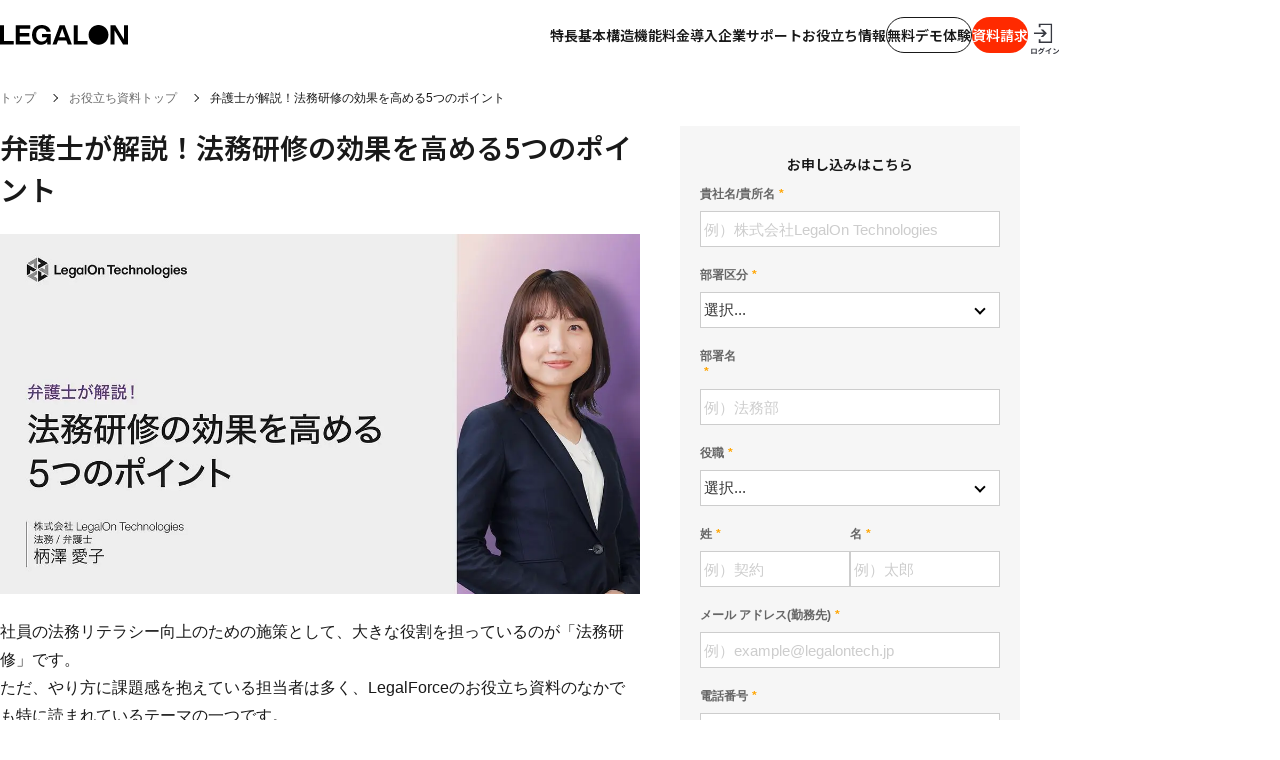

--- FILE ---
content_type: text/html
request_url: https://www.legalon-cloud.com/download/81
body_size: 9307
content:
<!DOCTYPE html><script type="module" src="/_astro/index.astro_astro_type_script_index_0_lang.CVaqAcq_.js"></script> <html lang="ja" style="--Aegisgray900: #191919;--Aegisgray800: #2e2e2e;--Aegisgray700: #4a4a4a;--Aegisgray600: #6c6c6c;--Aegisgray500: #8c8c8c;--Aegisgray400: #acacac;--Aegisgray300: #cdcdcd;--Aegisgray200: #e1e1e1;--Aegisgray100: #eeeeee;--Aegisgray50: #f6f6f6;--LOCgray700: #45505f;--PureWhite: #ffffff;--PureBlack: #000000;--LOstate300: #223B4A;--LOstate200: #718A93;--LOstate100: #C2CED5;"> <head><!-- Google Tag Manager --><script>
  (function (w, d, s, l, i) {
    w[l] = w[l] || [];
    w[l].push({ "gtm.start": new Date().getTime(), event: "gtm.js" });
    var f = d.getElementsByTagName(s)[0],
      j = d.createElement(s),
      dl = l != "dataLayer" ? "&l=" + l : "";
    j.async = true;
    j.src = "https://www.googletagmanager.com/gtm.js?id=" + i + dl;
    f.parentNode.insertBefore(j, f);
  })(window, document, "script", "dataLayer", "GTM-M34LBNZD");
</script> <!-- End Google Tag Manager --><meta charset="UTF-8"><meta name="viewport" content="width=device-width,initial-scale=1"><link rel="icon" href="/favicon/lo.ico"><meta name="generator" content="Astro v5.10.0"><meta name="description" content="本資料では、リーガルオンでも実施している法務研修の効果を上げるための5つのポイントを紹介します。"><meta property="og:type" content="website"><meta property="og:title" content="弁護士が解説！法務研修の効果を高める5つのポイント ｜ LegalOn（リーガルオン）,LegalForce（リーガルフォース）,LegalForceキャビネ"><meta property="og:url" content="https://www.legalon-cloud.com/download/81"><meta property="og:image" content="https://LOC-ServiceSite.assets.newt.so/v1/40cc405f-ff50-4920-a74e-41565a096dda/20240425_LOC_WP_65.jpg"><meta property="og:description" content="本資料では、リーガルオンでも実施している法務研修の効果を上げるための5つのポイントを紹介します。"><meta name="twitter:card" content="summary_large_image"><meta name="twitter:title" content="弁護士が解説！法務研修の効果を高める5つのポイント ｜ LegalOn（リーガルオン）,LegalForce（リーガルフォース）,LegalForceキャビネ"><meta name="twitter:description" content="本資料では、リーガルオンでも実施している法務研修の効果を上げるための5つのポイントを紹介します。"><meta name="twitter:image" content="https://LOC-ServiceSite.assets.newt.so/v1/40cc405f-ff50-4920-a74e-41565a096dda/20240425_LOC_WP_65.jpg"><link rel="canonical" href="https://www.legalon-cloud.com/download/81"><link rel="preconnect" href="https://fonts.googleapis.com"><link rel="preconnect" href="https://fonts.gstatic.com" crossorigin><link href="https://fonts.googleapis.com/css2?family=Noto+Sans+JP:wght@600&display=swap" rel="stylesheet"><title>弁護士が解説！法務研修の効果を高める5つのポイント ｜ LegalOn（リーガルオン）,LegalForce（リーガルフォース）,LegalForceキャビネ</title><link rel="stylesheet" href="/_astro/index.cPPnkASS.css">
<style>@charset "UTF-8";form.mktoForm{font-family:游ゴシック体,YuGothic,游ゴシック Medium,Yu Gothic Medium,游ゴシック,Yu Gothic,sans-serif!important;width:100%!important;padding:0!important}form.mktoForm style{display:none}form.mktoForm .mktoFieldWrap{width:100%}form.mktoForm .mktoFormRow{width:100%;display:flex;gap:16px}form.mktoForm .mktoFormCol{width:100%;margin-bottom:20px!important}form.mktoForm .mktoGutter,form.mktoForm .mktoOffset,form.mktoForm .mktoClear{display:none}form.mktoForm input[type=text],form.mktoForm input[type=url],form.mktoForm input[type=email],form.mktoForm input[type=tel],form.mktoForm input[type=number],form.mktoForm input[type=date],form.mktoForm textarea,form.mktoForm select.mktoField{width:100%!important;height:36px;padding-inline:10px;border:1px solid var(--Aegisgray300);font-size:15px;background-color:#fff}form.mktoForm input::placeholder{color:var(--Aegisgray300);font-size:15px}form.mktoForm textarea{height:140px!important;padding-block:10px}form.mktoForm select.mktoField{position:relative;padding-right:32px;appearance:none}form.mktoForm select.mktoField~.mktoClear{display:block;content:"";position:absolute;right:16px;bottom:15px;width:8px;height:8px;border-bottom:2px solid black;border-right:2px solid black;transform:rotate(45deg);pointer-events:none}form.mktoForm label.mktoLabel{width:auto!important;color:#666;margin-bottom:9px;padding-top:0;line-height:1.4;font-size:12px;font-weight:700}form.mktoForm .mktoRequiredField .mktoLabel .mktoAsterix{display:none}form.mktoForm .mktoRequiredField .mktoLabel:after{content:"*";margin-left:4px;color:orange}form.mktoForm .mktoHtmlText{width:100%!important}form.mktoForm .mktoHtmlText a{font-weight:700;text-decoration:underline;color:var(--Aegisgray900)}form.mktoForm .mktoError{left:0;top:64px}form.mktoForm .mktoError .mktoErrorArrow{border:none}form.mktoForm .mktoError .mktoErrorMsg{background-image:none;border:none;border-radius:3px;color:#fff;text-shadow:none}form.mktoForm .mktoRadioList{display:grid;grid-template-columns:repeat(2,max-content);row-gap:12px;padding:0}form.mktoForm .mktoRadioList input[type=radio]+label{font-weight:400}form.mktoForm .mktoButtonRow{width:100%}form.mktoForm .mktoButtonRow .mktoButtonWrap{display:block;width:100%;margin:0 auto!important;text-align:center}form.mktoForm .mktoButtonRow .mktoButtonWrap button.mktoButton{position:relative;width:100%;max-width:340px;padding:12px 0;color:#fff;background-image:none;background-color:var(--LOCorange600)!important;border:1px solid var(--LOCorange600);outline:none;text-align:center;font-weight:700;line-height:1.4;border-radius:50px;font-size:15px;transition-duration:.4s;transition-property:background-color,color,border;transition-timing-function:cubic-bezier(.075,.82,.165,1)}form.mktoForm .mktoButtonRow .mktoButtonWrap button.mktoButton:after{width:.5rem;height:.5rem;position:absolute;top:0;bottom:0;right:1.125rem;margin:auto;transform:rotate(45deg);transition:all .5s;z-index:2;content:""}form.mktoForm .mktoButtonRow .mktoButtonWrap button.mktoButton:hover{color:var(--LOCorange600);background-color:#fff!important;background-image:none;border:1px solid var(--LOCorange600)}form.mktoForm .mktoButtonRow .mktoButtonWrap button.mktoButton:active{color:var(--LOCorange600);border:1px solid var(--LOCorange600);background-color:var(--LOCorange100)!important;background-image:none}form.mktoForm #Lblprivacy_policy a{font-weight:700;text-decoration:underline;color:var(--Aegisgray900)}
a[data-astro-cid-2vf65li2]{font-size:14px;display:grid;place-items:center;border-radius:9999px;position:relative;padding-inline:20px;height:36px;font-family:Noto Sans JP,sans-serif;font-weight:600}a[data-astro-cid-2vf65li2].primary{background-color:var(--LOredline200);color:#fff}a[data-astro-cid-2vf65li2].secondary{background-color:#fff;color:var(--Aegisgray900);border:1px solid var(--Aegisgray900)}@media screen and (min-width: 769px){a[data-astro-cid-2vf65li2]{transition-duration:.12s;transition-property:color,background-color;transition-timing-function:cubic-bezier(.215,.61,.355,1)}a[data-astro-cid-2vf65li2]:hover.primary{background-color:var(--LOredline100);color:#fff}a[data-astro-cid-2vf65li2]:hover.secondary{background-color:#fff;border:1px solid var(--Aegisgray300);color:var(--Aegisgray300)}}
</style>
<link rel="stylesheet" href="/_astro/index.CHEeyfx1.css">
<style>.gradient-button[data-astro-cid-4mo75kjq]{display:block;color:var(--PureWhite);font-weight:700;font-size:16px;line-height:1.5;transition:.3s ease;width:min(100%,240px);height:56px;position:relative;z-index:1}.gradient-button[data-astro-cid-4mo75kjq] span[data-astro-cid-4mo75kjq]{display:grid;place-items:center;height:100%;border-radius:999px;position:relative;background-image:var(--colorAiGradient)}.gradient-button[data-astro-cid-4mo75kjq] span[data-astro-cid-4mo75kjq]:before{display:block;content:"";width:100%;height:100%;position:absolute;inset:0;background-image:var(--colorAiGradient);scale:1;will-change:scale;transition-duration:.2s;transition-property:scale,filter;transition-timing-function:ease-in-out;border-radius:inherit;z-index:-1}a[data-astro-cid-4mo75kjq]:hover span[data-astro-cid-4mo75kjq]:before{filter:blur(10px)}
div[data-astro-cid-7o5xqcmk]{font-size:12px;margin-inline:auto}@media screen and (min-width: 769px){div[data-astro-cid-7o5xqcmk]{width:min(1020px,100%);margin-inline:auto;padding-inline:30px}}@media screen and (max-width: 768px){div[data-astro-cid-7o5xqcmk]{padding-inline:20px}}div[data-astro-cid-7o5xqcmk] ul[data-astro-cid-7o5xqcmk]{display:flex;align-items:center;flex-wrap:wrap;row-gap:.5em;line-height:1.4}div[data-astro-cid-7o5xqcmk] ul[data-astro-cid-7o5xqcmk] li[data-astro-cid-7o5xqcmk] a[data-astro-cid-7o5xqcmk]{color:var(--Aegisgray600)}div[data-astro-cid-7o5xqcmk] ul[data-astro-cid-7o5xqcmk] li[data-astro-cid-7o5xqcmk] a[data-astro-cid-7o5xqcmk]:hover{text-decoration:underline}div[data-astro-cid-7o5xqcmk] ul[data-astro-cid-7o5xqcmk] li[data-astro-cid-7o5xqcmk]:not(:last-of-type){padding-right:1em}div[data-astro-cid-7o5xqcmk] ul[data-astro-cid-7o5xqcmk] li[data-astro-cid-7o5xqcmk]:not(:last-of-type):after{content:"";display:inline-block;width:6px;height:6px;position:relative;bottom:1px;border-top:1px solid var(--Aegisgray900);border-right:1px solid var(--Aegisgray900);margin-left:1em;transform:rotate(45deg)}
</style>
<link rel="stylesheet" href="/_astro/index.BFQWAFKI.css">
<style>a[data-astro-cid-l36t45fh]{display:grid;grid-template-columns:1fr 8px;align-items:center;width:min(320px,100%);padding:16px;border-radius:999px;background-color:#5f44e3;text-align:center;color:#fff;font-size:16px;transition:background-color .3s,box-shadow .3s,color .3s;font-family:Noto Sans JP,sans-serif;font-weight:600}a[data-astro-cid-l36t45fh]:after{content:"";display:block;width:8px;height:8px;border-bottom:2px solid #fff;border-right:2px solid #fff;transform:rotate(-45deg);transition:border-color .3s}a[data-astro-cid-l36t45fh]:hover{color:#ffffffb3;background-color:#4c35b3;box-shadow:0 0 6px #0000004d}a[data-astro-cid-l36t45fh]:hover:after{border-color:#ffffffb3}a[data-astro-cid-l36t45fh].white{border:1px solid var(--CorporateOn700);background-color:#fff;color:var(--CorporateOn700)}a[data-astro-cid-l36t45fh].white:after{border-color:var(--CorporateOn700)}a[data-astro-cid-l36t45fh].white:hover{background-color:var(--CorporateOn700);color:#fff}a[data-astro-cid-l36t45fh].white:hover:after{border-color:#fff}a[data-astro-cid-l36t45fh].add-yellow{background-color:#c6f000;color:#21154e}a[data-astro-cid-l36t45fh].add-yellow:hover{background-color:#afd200;color:#21154ecc}a[data-astro-cid-l36t45fh].add-yellow:after{border-color:#21154e}a[data-astro-cid-l36t45fh].add-yellow:after:after{border-color:#21154ecc}
</style>
<link rel="stylesheet" href="/_astro/index.DyxuEm8E.css">
<style>a[data-astro-cid-juwdr4zy]{font-size:14px;display:grid;place-items:center;border-radius:9999px;position:relative;padding-inline:20px;height:48px;font-family:Noto Sans JP,sans-serif;font-weight:600}a[data-astro-cid-juwdr4zy]:after{content:"";display:block;width:8px;height:8px;position:absolute;top:50%;right:16px;rotate:45deg;translate:0 -50%}a[data-astro-cid-juwdr4zy].primary{background-color:var(--LOredline200);color:#fff}a[data-astro-cid-juwdr4zy].primary:after{border-top:2px solid #fff;border-right:2px solid #fff}a[data-astro-cid-juwdr4zy].secondary{background-color:#fff;color:var(--Aegisgray900);border:1px solid var(--Aegisgray900)}a[data-astro-cid-juwdr4zy].secondary:after{border-top:2px solid var(--Aegisgray900);border-right:2px solid var(--Aegisgray900)}@media screen and (min-width: 769px){a[data-astro-cid-juwdr4zy]{transition-duration:.12s;transition-property:color,background-color,border;transition-timing-function:cubic-bezier(.215,.61,.355,1)}a[data-astro-cid-juwdr4zy]:hover.primary{background-color:var(--LOredline100);color:#fff}a[data-astro-cid-juwdr4zy]:hover.primary:after{border-top:2px solid #fff;border-right:2px solid #fff}a[data-astro-cid-juwdr4zy]:hover.secondary{background-color:#fff;color:var(--Aegisgray300);border:1px solid var(--Aegisgray300)}a[data-astro-cid-juwdr4zy]:hover.secondary:after{border-top:2px solid var(--Aegisgray300);border-right:2px solid var(--Aegisgray300)}}@media screen and (max-width: 768px){a[data-astro-cid-juwdr4zy]{width:100%}}
h2[data-astro-cid-6vtd6pdm]{text-align:center;margin-bottom:48px}h2[data-astro-cid-6vtd6pdm] .en[data-astro-cid-6vtd6pdm]{font-size:16px;color:var(--enColor);margin-bottom:32px;letter-spacing:.25em}@media screen and (max-width: 768px){h2[data-astro-cid-6vtd6pdm] .en[data-astro-cid-6vtd6pdm]{margin-bottom:24px}}h2[data-astro-cid-6vtd6pdm] .jp[data-astro-cid-6vtd6pdm]{color:var(--jpColor);font-size:32px;font-family:Noto Sans JP,sans-serif;font-weight:600;line-height:1.4}
section[data-astro-cid-nmpvulhb]{background-color:var(--CorporateOn50);padding-block:80px}.container[data-astro-cid-nmpvulhb]{display:grid;grid-template-columns:repeat(2,1fr);gap:80px 32px}@media screen and (min-width: 769px){.container[data-astro-cid-nmpvulhb]{width:min(900px,100%);margin-inline:auto;padding-inline:30px}}@media screen and (max-width: 768px){.container[data-astro-cid-nmpvulhb]{width:100%;padding-inline:20px}}@media screen and (max-width: 768px){.container[data-astro-cid-nmpvulhb]{grid-template-columns:1fr;gap:48px}}dl[data-astro-cid-nmpvulhb]{display:grid;grid-template-rows:subgrid;grid-row:span 2;gap:12px}dl[data-astro-cid-nmpvulhb] dt[data-astro-cid-nmpvulhb] h4[data-astro-cid-nmpvulhb]{display:grid;grid-template-columns:40px 1fr;gap:16px;font-size:28px;align-items:center;margin-bottom:16px}dl[data-astro-cid-nmpvulhb] dt[data-astro-cid-nmpvulhb] p[data-astro-cid-nmpvulhb]{color:var(--CorporateOn600);font-family:Noto Sans JP,sans-serif;font-weight:600;font-size:14px;line-height:1.4}dl[data-astro-cid-nmpvulhb] dd[data-astro-cid-nmpvulhb]{font-family:Noto Sans JP,sans-serif;font-weight:600;font-size:14px;line-height:1.4}dl[data-astro-cid-nmpvulhb] dd[data-astro-cid-nmpvulhb] li[data-astro-cid-nmpvulhb]{border-bottom:1px solid var(--Aegisgray300);padding-block:8px;padding-left:1.5em}dl[data-astro-cid-nmpvulhb] dd[data-astro-cid-nmpvulhb] li[data-astro-cid-nmpvulhb]:not(.indent){background-image:url(/image/loc/_materials/icon/check.svg);background-repeat:no-repeat;background-position:left center;background-size:14px}dl[data-astro-cid-nmpvulhb] dd[data-astro-cid-nmpvulhb] li[data-astro-cid-nmpvulhb].indent:before{content:"- "}p[data-astro-cid-nmpvulhb].annotation{text-align:right;font-size:10px;margin-top:3em}@media screen and (min-width: 769px){p[data-astro-cid-nmpvulhb].annotation{width:min(900px,100%);margin-inline:auto;padding-inline:30px}}@media screen and (max-width: 768px){p[data-astro-cid-nmpvulhb].annotation{width:100%;padding-inline:20px}}
</style><script type="module" src="/_astro/page.DTIbhfSr.js"></script></head> <body class="download_post 81 loc" style="--Aegisgray900: #191919;--Aegisgray800: #2e2e2e;--Aegisgray700: #4a4a4a;--Aegisgray600: #6c6c6c;--Aegisgray500: #8c8c8c;--Aegisgray400: #acacac;--Aegisgray300: #cdcdcd;--Aegisgray200: #e1e1e1;--Aegisgray100: #eeeeee;--Aegisgray50: #f6f6f6;--LOCgray700: #45505f;--PureWhite: #ffffff;--PureBlack: #000000;--LOstate300: #223B4A;--LOstate200: #718A93;--LOstate100: #C2CED5;"> <!-- Google Tag Manager --><script>
  (function (w, d, s, l, i) {
    w[l] = w[l] || [];
    w[l].push({ "gtm.start": new Date().getTime(), event: "gtm.js" });
    var f = d.getElementsByTagName(s)[0],
      j = d.createElement(s),
      dl = l != "dataLayer" ? "&l=" + l : "";
    j.async = true;
    j.src = "https://www.googletagmanager.com/gtm.js?id=" + i + dl;
    f.parentNode.insertBefore(j, f);
  })(window, document, "script", "dataLayer", "GTM-M34LBNZD");
</script> <!-- End Google Tag Manager --> <header class="pc-only" data-astro-cid-4ozpd4tm style="--Aegisgray50: #f6f6f6;--Aegisgray300: #cdcdcd;--Aegisgray900: #191919;--colorAiGradient: linear-gradient(90deg, #9CD7FE 0%, #99CCFE 2%, #8B90FE 15%, #8164FE 26%, #7B49FE 35%, #7940FF 40%, #FF865B 84%);;"> <div class="inner" data-astro-cid-4ozpd4tm style="--Aegisgray50: #f6f6f6;--Aegisgray300: #cdcdcd;--Aegisgray900: #191919;--colorAiGradient: linear-gradient(90deg, #9CD7FE 0%, #99CCFE 2%, #8B90FE 15%, #8164FE 26%, #7B49FE 35%, #7940FF 40%, #FF865B 84%);;"> <a href="/" class="logo" data-astro-cid-4ozpd4tm style="--Aegisgray50: #f6f6f6;--Aegisgray300: #cdcdcd;--Aegisgray900: #191919;--colorAiGradient: linear-gradient(90deg, #9CD7FE 0%, #99CCFE 2%, #8B90FE 15%, #8164FE 26%, #7B49FE 35%, #7940FF 40%, #FF865B 84%);;"> <svg viewBox="0 0 102 16" fill="black" data-astro-cid-4ozpd4tm="true">
<path d="M101.911 15.572H98.0747L91.1975 4.22684V15.572H88.1326V0.285645H91.9448L98.8668 11.6514V0.285645H101.908V15.572H101.911Z" />
<path d="M78.5073 15.8061C74.1406 15.8061 70.6004 12.2676 70.6004 7.90304C70.6004 3.53847 74.1406 0 78.5073 0C82.874 0 86.4141 3.53847 86.4141 7.90304C86.4141 12.2676 82.874 15.8061 78.5073 15.8061Z" />
<path d="M3.15104 0.285645V12.7529H10.865V15.572H0V0.285645H3.15104Z" />
<path d="M24.0649 0.285645V3.03932H15.7999V6.45387H23.2935V9.11805H15.7999V12.8183H24.2199V15.572H12.6489V0.285645H24.0649Z" />
<path d="M40.4641 7.24558V15.572H37.6885V13.3897C36.676 14.8664 35.0884 15.8336 32.6399 15.8336C28.4316 15.8336 25.5217 12.5739 25.5217 7.92711C25.5217 3.28029 28.4764 0.0206299 33.2563 0.0206299C36.9584 0.0206299 39.9131 1.98262 40.3952 5.46258H37.0892C36.6932 3.65548 35.085 2.68825 33.2977 2.68825C30.5633 2.68825 28.8242 4.87054 28.8242 7.93056C28.8242 11.1455 30.6322 13.2176 33.277 13.2176C35.3708 13.2176 37.1788 11.9853 37.4405 9.80306H33.5628V7.24902H40.4607L40.4641 7.24558Z" />
<path d="M46.3047 12.3123L45.0925 15.572H41.8313L47.5376 0.285645H51.5702L57.28 15.572H54.0187L52.8065 12.3123H46.3047ZM51.9697 9.71353L49.566 2.92917L47.1622 9.71353H51.9663H51.9697Z" />
<path d="M61.9325 0.285645V12.7529H69.6465V15.572H58.7814V0.285645H61.9325Z" />
</svg> </a> <nav data-astro-cid-4ozpd4tm style="--Aegisgray50: #f6f6f6;--Aegisgray300: #cdcdcd;--Aegisgray900: #191919;--colorAiGradient: linear-gradient(90deg, #9CD7FE 0%, #99CCFE 2%, #8B90FE 15%, #8164FE 26%, #7B49FE 35%, #7940FF 40%, #FF865B 84%);;"> <ul data-mm-menu data-astro-cid-4ozpd4tm style="--Aegisgray50: #f6f6f6;--Aegisgray300: #cdcdcd;--Aegisgray900: #191919;--colorAiGradient: linear-gradient(90deg, #9CD7FE 0%, #99CCFE 2%, #8B90FE 15%, #8164FE 26%, #7B49FE 35%, #7940FF 40%, #FF865B 84%);;"> <li data-astro-cid-4ozpd4tm style="--Aegisgray50: #f6f6f6;--Aegisgray300: #cdcdcd;--Aegisgray900: #191919;--colorAiGradient: linear-gradient(90deg, #9CD7FE 0%, #99CCFE 2%, #8B90FE 15%, #8164FE 26%, #7B49FE 35%, #7940FF 40%, #FF865B 84%);;"><span data-astro-cid-4ozpd4tm style="--Aegisgray50: #f6f6f6;--Aegisgray300: #cdcdcd;--Aegisgray900: #191919;--colorAiGradient: linear-gradient(90deg, #9CD7FE 0%, #99CCFE 2%, #8B90FE 15%, #8164FE 26%, #7B49FE 35%, #7940FF 40%, #FF865B 84%);;">特長</span></li> <li data-astro-cid-4ozpd4tm style="--Aegisgray50: #f6f6f6;--Aegisgray300: #cdcdcd;--Aegisgray900: #191919;--colorAiGradient: linear-gradient(90deg, #9CD7FE 0%, #99CCFE 2%, #8B90FE 15%, #8164FE 26%, #7B49FE 35%, #7940FF 40%, #FF865B 84%);;"><a href="/products" id="g_products_header" data-astro-cid-4ozpd4tm style="--Aegisgray50: #f6f6f6;--Aegisgray300: #cdcdcd;--Aegisgray900: #191919;--colorAiGradient: linear-gradient(90deg, #9CD7FE 0%, #99CCFE 2%, #8B90FE 15%, #8164FE 26%, #7B49FE 35%, #7940FF 40%, #FF865B 84%);;">基本構造</a></li> <li data-astro-cid-4ozpd4tm style="--Aegisgray50: #f6f6f6;--Aegisgray300: #cdcdcd;--Aegisgray900: #191919;--colorAiGradient: linear-gradient(90deg, #9CD7FE 0%, #99CCFE 2%, #8B90FE 15%, #8164FE 26%, #7B49FE 35%, #7940FF 40%, #FF865B 84%);;"><span data-astro-cid-4ozpd4tm style="--Aegisgray50: #f6f6f6;--Aegisgray300: #cdcdcd;--Aegisgray900: #191919;--colorAiGradient: linear-gradient(90deg, #9CD7FE 0%, #99CCFE 2%, #8B90FE 15%, #8164FE 26%, #7B49FE 35%, #7940FF 40%, #FF865B 84%);;">機能</span></li> <li data-astro-cid-4ozpd4tm style="--Aegisgray50: #f6f6f6;--Aegisgray300: #cdcdcd;--Aegisgray900: #191919;--colorAiGradient: linear-gradient(90deg, #9CD7FE 0%, #99CCFE 2%, #8B90FE 15%, #8164FE 26%, #7B49FE 35%, #7940FF 40%, #FF865B 84%);;"><a href="/price" id="g_price_header" data-astro-cid-4ozpd4tm style="--Aegisgray50: #f6f6f6;--Aegisgray300: #cdcdcd;--Aegisgray900: #191919;--colorAiGradient: linear-gradient(90deg, #9CD7FE 0%, #99CCFE 2%, #8B90FE 15%, #8164FE 26%, #7B49FE 35%, #7940FF 40%, #FF865B 84%);;">料金</a></li> <li data-astro-cid-4ozpd4tm style="--Aegisgray50: #f6f6f6;--Aegisgray300: #cdcdcd;--Aegisgray900: #191919;--colorAiGradient: linear-gradient(90deg, #9CD7FE 0%, #99CCFE 2%, #8B90FE 15%, #8164FE 26%, #7B49FE 35%, #7940FF 40%, #FF865B 84%);;"><span data-astro-cid-4ozpd4tm style="--Aegisgray50: #f6f6f6;--Aegisgray300: #cdcdcd;--Aegisgray900: #191919;--colorAiGradient: linear-gradient(90deg, #9CD7FE 0%, #99CCFE 2%, #8B90FE 15%, #8164FE 26%, #7B49FE 35%, #7940FF 40%, #FF865B 84%);;">導入企業</span></li> <li data-astro-cid-4ozpd4tm style="--Aegisgray50: #f6f6f6;--Aegisgray300: #cdcdcd;--Aegisgray900: #191919;--colorAiGradient: linear-gradient(90deg, #9CD7FE 0%, #99CCFE 2%, #8B90FE 15%, #8164FE 26%, #7B49FE 35%, #7940FF 40%, #FF865B 84%);;"><a href="/support" id="g_support_header" data-astro-cid-4ozpd4tm style="--Aegisgray50: #f6f6f6;--Aegisgray300: #cdcdcd;--Aegisgray900: #191919;--colorAiGradient: linear-gradient(90deg, #9CD7FE 0%, #99CCFE 2%, #8B90FE 15%, #8164FE 26%, #7B49FE 35%, #7940FF 40%, #FF865B 84%);;">サポート</a></li> <li data-astro-cid-4ozpd4tm style="--Aegisgray50: #f6f6f6;--Aegisgray300: #cdcdcd;--Aegisgray900: #191919;--colorAiGradient: linear-gradient(90deg, #9CD7FE 0%, #99CCFE 2%, #8B90FE 15%, #8164FE 26%, #7B49FE 35%, #7940FF 40%, #FF865B 84%);;"><span data-astro-cid-4ozpd4tm style="--Aegisgray50: #f6f6f6;--Aegisgray300: #cdcdcd;--Aegisgray900: #191919;--colorAiGradient: linear-gradient(90deg, #9CD7FE 0%, #99CCFE 2%, #8B90FE 15%, #8164FE 26%, #7B49FE 35%, #7940FF 40%, #FF865B 84%);;">お役立ち情報</span></li> </ul> <a href="/inquiry/demo" class="secondary" data-astro-cid-4ozpd4tm="true" data-astro-cid-2vf65li2 style="--LOCorange600: #ff6100;--LOCorange400: #ffaf85;--colorLfOrange: #dd6a2a;--colorLfTextBlack: #373941;--LOredline200: #FF2A00;--LOredline100: #FF8C66;">無料デモ体験</a>  <a href="/request-legaloncloud" id="g_request_header" class="primary request" data-astro-cid-4ozpd4tm="true" data-astro-cid-2vf65li2 style="--LOCorange600: #ff6100;--LOCorange400: #ffaf85;--colorLfOrange: #dd6a2a;--colorLfTextBlack: #373941;--LOredline200: #FF2A00;--LOredline100: #FF8C66;">資料請求</a>  <a class="login" href="https://app.legalon-cloud.com/" target="_blank" data-astro-cid-4ozpd4tm style="--Aegisgray50: #f6f6f6;--Aegisgray300: #cdcdcd;--Aegisgray900: #191919;--colorAiGradient: linear-gradient(90deg, #9CD7FE 0%, #99CCFE 2%, #8B90FE 15%, #8164FE 26%, #7B49FE 35%, #7940FF 40%, #FF865B 84%);;"> <img src="/image/loc/_materials/icon/login.svg" alt="login" data-astro-cid-4ozpd4tm style="--Aegisgray50: #f6f6f6;--Aegisgray300: #cdcdcd;--Aegisgray900: #191919;--colorAiGradient: linear-gradient(90deg, #9CD7FE 0%, #99CCFE 2%, #8B90FE 15%, #8164FE 26%, #7B49FE 35%, #7940FF 40%, #FF865B 84%);;"> </a> </nav> </div> <div class="mega-menu" data-megamenu data-astro-cid-4ozpd4tm style="--Aegisgray50: #f6f6f6;--Aegisgray300: #cdcdcd;--Aegisgray900: #191919;--colorAiGradient: linear-gradient(90deg, #9CD7FE 0%, #99CCFE 2%, #8B90FE 15%, #8164FE 26%, #7B49FE 35%, #7940FF 40%, #FF865B 84%);;"> <article data-astro-cid-4ozpd4tm style="--Aegisgray50: #f6f6f6;--Aegisgray300: #cdcdcd;--Aegisgray900: #191919;--colorAiGradient: linear-gradient(90deg, #9CD7FE 0%, #99CCFE 2%, #8B90FE 15%, #8164FE 26%, #7B49FE 35%, #7940FF 40%, #FF865B 84%);;"> <div class="article-inner" data-astro-cid-4ozpd4tm style="--Aegisgray50: #f6f6f6;--Aegisgray300: #cdcdcd;--Aegisgray900: #191919;--colorAiGradient: linear-gradient(90deg, #9CD7FE 0%, #99CCFE 2%, #8B90FE 15%, #8164FE 26%, #7B49FE 35%, #7940FF 40%, #FF865B 84%);;"> <div class="article-contents" data-astro-cid-4ozpd4tm style="--Aegisgray50: #f6f6f6;--Aegisgray300: #cdcdcd;--Aegisgray900: #191919;--colorAiGradient: linear-gradient(90deg, #9CD7FE 0%, #99CCFE 2%, #8B90FE 15%, #8164FE 26%, #7B49FE 35%, #7940FF 40%, #FF865B 84%);;"> <h4 data-astro-cid-4ozpd4tm style="--Aegisgray50: #f6f6f6;--Aegisgray300: #cdcdcd;--Aegisgray900: #191919;--colorAiGradient: linear-gradient(90deg, #9CD7FE 0%, #99CCFE 2%, #8B90FE 15%, #8164FE 26%, #7B49FE 35%, #7940FF 40%, #FF865B 84%);;">特長</h4> <ul data-astro-cid-4ozpd4tm style="--Aegisgray50: #f6f6f6;--Aegisgray300: #cdcdcd;--Aegisgray900: #191919;--colorAiGradient: linear-gradient(90deg, #9CD7FE 0%, #99CCFE 2%, #8B90FE 15%, #8164FE 26%, #7B49FE 35%, #7940FF 40%, #FF865B 84%);;"> <li data-astro-cid-4ozpd4tm style="--Aegisgray50: #f6f6f6;--Aegisgray300: #cdcdcd;--Aegisgray900: #191919;--colorAiGradient: linear-gradient(90deg, #9CD7FE 0%, #99CCFE 2%, #8B90FE 15%, #8164FE 26%, #7B49FE 35%, #7940FF 40%, #FF865B 84%);;"> <a href="/feature" id="g_feature_header" data-astro-cid-4ozpd4tm style="--Aegisgray50: #f6f6f6;--Aegisgray300: #cdcdcd;--Aegisgray900: #191919;--colorAiGradient: linear-gradient(90deg, #9CD7FE 0%, #99CCFE 2%, #8B90FE 15%, #8164FE 26%, #7B49FE 35%, #7940FF 40%, #FF865B 84%);;">LegalOnの特長</a> </li> <li data-astro-cid-4ozpd4tm style="--Aegisgray50: #f6f6f6;--Aegisgray300: #cdcdcd;--Aegisgray900: #191919;--colorAiGradient: linear-gradient(90deg, #9CD7FE 0%, #99CCFE 2%, #8B90FE 15%, #8164FE 26%, #7B49FE 35%, #7940FF 40%, #FF865B 84%);;"><a href="/ai" id="g_ai_header" data-astro-cid-4ozpd4tm style="--Aegisgray50: #f6f6f6;--Aegisgray300: #cdcdcd;--Aegisgray900: #191919;--colorAiGradient: linear-gradient(90deg, #9CD7FE 0%, #99CCFE 2%, #8B90FE 15%, #8164FE 26%, #7B49FE 35%, #7940FF 40%, #FF865B 84%);;">LegalOnのAI</a></li> </ul> </div> </div> </article> <article class="" data-astro-cid-4ozpd4tm style="--Aegisgray50: #f6f6f6;--Aegisgray300: #cdcdcd;--Aegisgray900: #191919;--colorAiGradient: linear-gradient(90deg, #9CD7FE 0%, #99CCFE 2%, #8B90FE 15%, #8164FE 26%, #7B49FE 35%, #7940FF 40%, #FF865B 84%);;"> <div class="article-inner" data-astro-cid-4ozpd4tm style="--Aegisgray50: #f6f6f6;--Aegisgray300: #cdcdcd;--Aegisgray900: #191919;--colorAiGradient: linear-gradient(90deg, #9CD7FE 0%, #99CCFE 2%, #8B90FE 15%, #8164FE 26%, #7B49FE 35%, #7940FF 40%, #FF865B 84%);;"> <div class="article-contents" data-astro-cid-4ozpd4tm style="--Aegisgray50: #f6f6f6;--Aegisgray300: #cdcdcd;--Aegisgray900: #191919;--colorAiGradient: linear-gradient(90deg, #9CD7FE 0%, #99CCFE 2%, #8B90FE 15%, #8164FE 26%, #7B49FE 35%, #7940FF 40%, #FF865B 84%);;"> <h4 data-astro-cid-4ozpd4tm style="--Aegisgray50: #f6f6f6;--Aegisgray300: #cdcdcd;--Aegisgray900: #191919;--colorAiGradient: linear-gradient(90deg, #9CD7FE 0%, #99CCFE 2%, #8B90FE 15%, #8164FE 26%, #7B49FE 35%, #7940FF 40%, #FF865B 84%);;">機能</h4> <div class="wrap" data-astro-cid-4ozpd4tm style="--Aegisgray50: #f6f6f6;--Aegisgray300: #cdcdcd;--Aegisgray900: #191919;--colorAiGradient: linear-gradient(90deg, #9CD7FE 0%, #99CCFE 2%, #8B90FE 15%, #8164FE 26%, #7B49FE 35%, #7940FF 40%, #FF865B 84%);;"> <h5 data-astro-cid-4ozpd4tm style="--Aegisgray50: #f6f6f6;--Aegisgray300: #cdcdcd;--Aegisgray900: #191919;--colorAiGradient: linear-gradient(90deg, #9CD7FE 0%, #99CCFE 2%, #8B90FE 15%, #8164FE 26%, #7B49FE 35%, #7940FF 40%, #FF865B 84%);;">業務に特化したモジュール</h5> <ul data-astro-cid-4ozpd4tm style="--Aegisgray50: #f6f6f6;--Aegisgray300: #cdcdcd;--Aegisgray900: #191919;--colorAiGradient: linear-gradient(90deg, #9CD7FE 0%, #99CCFE 2%, #8B90FE 15%, #8164FE 26%, #7B49FE 35%, #7940FF 40%, #FF865B 84%);;"> <li data-astro-cid-4ozpd4tm style="--Aegisgray50: #f6f6f6;--Aegisgray300: #cdcdcd;--Aegisgray900: #191919;--colorAiGradient: linear-gradient(90deg, #9CD7FE 0%, #99CCFE 2%, #8B90FE 15%, #8164FE 26%, #7B49FE 35%, #7940FF 40%, #FF865B 84%);;"> <a href="/products/matter-management" id="g_mm_header" data-astro-cid-4ozpd4tm style="--Aegisgray50: #f6f6f6;--Aegisgray300: #cdcdcd;--Aegisgray900: #191919;--colorAiGradient: linear-gradient(90deg, #9CD7FE 0%, #99CCFE 2%, #8B90FE 15%, #8164FE 26%, #7B49FE 35%, #7940FF 40%, #FF865B 84%);;">マターマネジメント</a> </li> <li data-astro-cid-4ozpd4tm style="--Aegisgray50: #f6f6f6;--Aegisgray300: #cdcdcd;--Aegisgray900: #191919;--colorAiGradient: linear-gradient(90deg, #9CD7FE 0%, #99CCFE 2%, #8B90FE 15%, #8164FE 26%, #7B49FE 35%, #7940FF 40%, #FF865B 84%);;"> <a href="/products/contract-management" id="g_cms_header" data-astro-cid-4ozpd4tm style="--Aegisgray50: #f6f6f6;--Aegisgray300: #cdcdcd;--Aegisgray900: #191919;--colorAiGradient: linear-gradient(90deg, #9CD7FE 0%, #99CCFE 2%, #8B90FE 15%, #8164FE 26%, #7B49FE 35%, #7940FF 40%, #FF865B 84%);;">コントラクトマネジメント</a> </li> <li data-astro-cid-4ozpd4tm style="--Aegisgray50: #f6f6f6;--Aegisgray300: #cdcdcd;--Aegisgray900: #191919;--colorAiGradient: linear-gradient(90deg, #9CD7FE 0%, #99CCFE 2%, #8B90FE 15%, #8164FE 26%, #7B49FE 35%, #7940FF 40%, #FF865B 84%);;"><a href="/products/review" id="g_rs_header" data-astro-cid-4ozpd4tm style="--Aegisgray50: #f6f6f6;--Aegisgray300: #cdcdcd;--Aegisgray900: #191919;--colorAiGradient: linear-gradient(90deg, #9CD7FE 0%, #99CCFE 2%, #8B90FE 15%, #8164FE 26%, #7B49FE 35%, #7940FF 40%, #FF865B 84%);;">レビュー</a></li> <li data-astro-cid-4ozpd4tm style="--Aegisgray50: #f6f6f6;--Aegisgray300: #cdcdcd;--Aegisgray900: #191919;--colorAiGradient: linear-gradient(90deg, #9CD7FE 0%, #99CCFE 2%, #8B90FE 15%, #8164FE 26%, #7B49FE 35%, #7940FF 40%, #FF865B 84%);;"><a href="/products/sign" id="g_sign_header" data-astro-cid-4ozpd4tm style="--Aegisgray50: #f6f6f6;--Aegisgray300: #cdcdcd;--Aegisgray900: #191919;--colorAiGradient: linear-gradient(90deg, #9CD7FE 0%, #99CCFE 2%, #8B90FE 15%, #8164FE 26%, #7B49FE 35%, #7940FF 40%, #FF865B 84%);;">サイン</a></li> <li data-astro-cid-4ozpd4tm style="--Aegisgray50: #f6f6f6;--Aegisgray300: #cdcdcd;--Aegisgray900: #191919;--colorAiGradient: linear-gradient(90deg, #9CD7FE 0%, #99CCFE 2%, #8B90FE 15%, #8164FE 26%, #7B49FE 35%, #7940FF 40%, #FF865B 84%);;"> <a href="/products/legalon-assistant" id="g_legalon-assistant_header" data-astro-cid-4ozpd4tm style="--Aegisgray50: #f6f6f6;--Aegisgray300: #cdcdcd;--Aegisgray900: #191919;--colorAiGradient: linear-gradient(90deg, #9CD7FE 0%, #99CCFE 2%, #8B90FE 15%, #8164FE 26%, #7B49FE 35%, #7940FF 40%, #FF865B 84%);;">LegalOnアシスタント</a> </li> <li data-astro-cid-4ozpd4tm style="--Aegisgray50: #f6f6f6;--Aegisgray300: #cdcdcd;--Aegisgray900: #191919;--colorAiGradient: linear-gradient(90deg, #9CD7FE 0%, #99CCFE 2%, #8B90FE 15%, #8164FE 26%, #7B49FE 35%, #7940FF 40%, #FF865B 84%);;"> <a href="/products/legalon-template" id="g_legalon-template_header" data-astro-cid-4ozpd4tm style="--Aegisgray50: #f6f6f6;--Aegisgray300: #cdcdcd;--Aegisgray900: #191919;--colorAiGradient: linear-gradient(90deg, #9CD7FE 0%, #99CCFE 2%, #8B90FE 15%, #8164FE 26%, #7B49FE 35%, #7940FF 40%, #FF865B 84%);;">LegalOnテンプレート</a> </li> <li data-astro-cid-4ozpd4tm style="--Aegisgray50: #f6f6f6;--Aegisgray300: #cdcdcd;--Aegisgray900: #191919;--colorAiGradient: linear-gradient(90deg, #9CD7FE 0%, #99CCFE 2%, #8B90FE 15%, #8164FE 26%, #7B49FE 35%, #7940FF 40%, #FF865B 84%);;"> <a href="/products/morihamada-library" id="g_mhl_header" data-astro-cid-4ozpd4tm style="--Aegisgray50: #f6f6f6;--Aegisgray300: #cdcdcd;--Aegisgray900: #191919;--colorAiGradient: linear-gradient(90deg, #9CD7FE 0%, #99CCFE 2%, #8B90FE 15%, #8164FE 26%, #7B49FE 35%, #7940FF 40%, #FF865B 84%);;">MORI HAMADAライブラリー</a> </li> </ul> <h5 data-astro-cid-4ozpd4tm style="--Aegisgray50: #f6f6f6;--Aegisgray300: #cdcdcd;--Aegisgray900: #191919;--colorAiGradient: linear-gradient(90deg, #9CD7FE 0%, #99CCFE 2%, #8B90FE 15%, #8164FE 26%, #7B49FE 35%, #7940FF 40%, #FF865B 84%);;">すべての機能</h5> <ul data-astro-cid-4ozpd4tm style="--Aegisgray50: #f6f6f6;--Aegisgray300: #cdcdcd;--Aegisgray900: #191919;--colorAiGradient: linear-gradient(90deg, #9CD7FE 0%, #99CCFE 2%, #8B90FE 15%, #8164FE 26%, #7B49FE 35%, #7940FF 40%, #FF865B 84%);;"> <li data-astro-cid-4ozpd4tm style="--Aegisgray50: #f6f6f6;--Aegisgray300: #cdcdcd;--Aegisgray900: #191919;--colorAiGradient: linear-gradient(90deg, #9CD7FE 0%, #99CCFE 2%, #8B90FE 15%, #8164FE 26%, #7B49FE 35%, #7940FF 40%, #FF865B 84%);;"> <a href="/products/function" id="g_function_header" data-astro-cid-4ozpd4tm style="--Aegisgray50: #f6f6f6;--Aegisgray300: #cdcdcd;--Aegisgray900: #191919;--colorAiGradient: linear-gradient(90deg, #9CD7FE 0%, #99CCFE 2%, #8B90FE 15%, #8164FE 26%, #7B49FE 35%, #7940FF 40%, #FF865B 84%);;">機能一覧</a> </li> </ul> </div> </div> </div> </article> <article data-astro-cid-4ozpd4tm style="--Aegisgray50: #f6f6f6;--Aegisgray300: #cdcdcd;--Aegisgray900: #191919;--colorAiGradient: linear-gradient(90deg, #9CD7FE 0%, #99CCFE 2%, #8B90FE 15%, #8164FE 26%, #7B49FE 35%, #7940FF 40%, #FF865B 84%);;"> <div class="article-inner" data-astro-cid-4ozpd4tm style="--Aegisgray50: #f6f6f6;--Aegisgray300: #cdcdcd;--Aegisgray900: #191919;--colorAiGradient: linear-gradient(90deg, #9CD7FE 0%, #99CCFE 2%, #8B90FE 15%, #8164FE 26%, #7B49FE 35%, #7940FF 40%, #FF865B 84%);;"> <div class="article-contents" data-astro-cid-4ozpd4tm style="--Aegisgray50: #f6f6f6;--Aegisgray300: #cdcdcd;--Aegisgray900: #191919;--colorAiGradient: linear-gradient(90deg, #9CD7FE 0%, #99CCFE 2%, #8B90FE 15%, #8164FE 26%, #7B49FE 35%, #7940FF 40%, #FF865B 84%);;"> <h4 data-astro-cid-4ozpd4tm style="--Aegisgray50: #f6f6f6;--Aegisgray300: #cdcdcd;--Aegisgray900: #191919;--colorAiGradient: linear-gradient(90deg, #9CD7FE 0%, #99CCFE 2%, #8B90FE 15%, #8164FE 26%, #7B49FE 35%, #7940FF 40%, #FF865B 84%);;">導入企業</h4> <ul data-astro-cid-4ozpd4tm style="--Aegisgray50: #f6f6f6;--Aegisgray300: #cdcdcd;--Aegisgray900: #191919;--colorAiGradient: linear-gradient(90deg, #9CD7FE 0%, #99CCFE 2%, #8B90FE 15%, #8164FE 26%, #7B49FE 35%, #7940FF 40%, #FF865B 84%);;"> <li data-astro-cid-4ozpd4tm style="--Aegisgray50: #f6f6f6;--Aegisgray300: #cdcdcd;--Aegisgray900: #191919;--colorAiGradient: linear-gradient(90deg, #9CD7FE 0%, #99CCFE 2%, #8B90FE 15%, #8164FE 26%, #7B49FE 35%, #7940FF 40%, #FF865B 84%);;"> <a href="/customer" id="g_customer_header" data-astro-cid-4ozpd4tm style="--Aegisgray50: #f6f6f6;--Aegisgray300: #cdcdcd;--Aegisgray900: #191919;--colorAiGradient: linear-gradient(90deg, #9CD7FE 0%, #99CCFE 2%, #8B90FE 15%, #8164FE 26%, #7B49FE 35%, #7940FF 40%, #FF865B 84%);;">LegalOn 導入企業</a> </li> <li data-astro-cid-4ozpd4tm style="--Aegisgray50: #f6f6f6;--Aegisgray300: #cdcdcd;--Aegisgray900: #191919;--colorAiGradient: linear-gradient(90deg, #9CD7FE 0%, #99CCFE 2%, #8B90FE 15%, #8164FE 26%, #7B49FE 35%, #7940FF 40%, #FF865B 84%);;"><a href="/usecase" id="g_usecase_header" data-astro-cid-4ozpd4tm style="--Aegisgray50: #f6f6f6;--Aegisgray300: #cdcdcd;--Aegisgray900: #191919;--colorAiGradient: linear-gradient(90deg, #9CD7FE 0%, #99CCFE 2%, #8B90FE 15%, #8164FE 26%, #7B49FE 35%, #7940FF 40%, #FF865B 84%);;">導入事例</a></li> </ul> </div> </div> </article> <article class="" data-astro-cid-4ozpd4tm style="--Aegisgray50: #f6f6f6;--Aegisgray300: #cdcdcd;--Aegisgray900: #191919;--colorAiGradient: linear-gradient(90deg, #9CD7FE 0%, #99CCFE 2%, #8B90FE 15%, #8164FE 26%, #7B49FE 35%, #7940FF 40%, #FF865B 84%);;"> <div class="article-inner" data-astro-cid-4ozpd4tm style="--Aegisgray50: #f6f6f6;--Aegisgray300: #cdcdcd;--Aegisgray900: #191919;--colorAiGradient: linear-gradient(90deg, #9CD7FE 0%, #99CCFE 2%, #8B90FE 15%, #8164FE 26%, #7B49FE 35%, #7940FF 40%, #FF865B 84%);;"> <div class="article-contents" data-astro-cid-4ozpd4tm style="--Aegisgray50: #f6f6f6;--Aegisgray300: #cdcdcd;--Aegisgray900: #191919;--colorAiGradient: linear-gradient(90deg, #9CD7FE 0%, #99CCFE 2%, #8B90FE 15%, #8164FE 26%, #7B49FE 35%, #7940FF 40%, #FF865B 84%);;"> <h4 data-astro-cid-4ozpd4tm style="--Aegisgray50: #f6f6f6;--Aegisgray300: #cdcdcd;--Aegisgray900: #191919;--colorAiGradient: linear-gradient(90deg, #9CD7FE 0%, #99CCFE 2%, #8B90FE 15%, #8164FE 26%, #7B49FE 35%, #7940FF 40%, #FF865B 84%);;">お役立ち情報</h4> <div class="wrap" data-astro-cid-4ozpd4tm style="--Aegisgray50: #f6f6f6;--Aegisgray300: #cdcdcd;--Aegisgray900: #191919;--colorAiGradient: linear-gradient(90deg, #9CD7FE 0%, #99CCFE 2%, #8B90FE 15%, #8164FE 26%, #7B49FE 35%, #7940FF 40%, #FF865B 84%);;"> <h5 data-astro-cid-4ozpd4tm style="--Aegisgray50: #f6f6f6;--Aegisgray300: #cdcdcd;--Aegisgray900: #191919;--colorAiGradient: linear-gradient(90deg, #9CD7FE 0%, #99CCFE 2%, #8B90FE 15%, #8164FE 26%, #7B49FE 35%, #7940FF 40%, #FF865B 84%);;">お役立ち情報</h5> <ul data-astro-cid-4ozpd4tm style="--Aegisgray50: #f6f6f6;--Aegisgray300: #cdcdcd;--Aegisgray900: #191919;--colorAiGradient: linear-gradient(90deg, #9CD7FE 0%, #99CCFE 2%, #8B90FE 15%, #8164FE 26%, #7B49FE 35%, #7940FF 40%, #FF865B 84%);;"> <li data-astro-cid-4ozpd4tm style="--Aegisgray50: #f6f6f6;--Aegisgray300: #cdcdcd;--Aegisgray900: #191919;--colorAiGradient: linear-gradient(90deg, #9CD7FE 0%, #99CCFE 2%, #8B90FE 15%, #8164FE 26%, #7B49FE 35%, #7940FF 40%, #FF865B 84%);;"><a href="/seminar" id="g_seminar_header" data-astro-cid-4ozpd4tm style="--Aegisgray50: #f6f6f6;--Aegisgray300: #cdcdcd;--Aegisgray900: #191919;--colorAiGradient: linear-gradient(90deg, #9CD7FE 0%, #99CCFE 2%, #8B90FE 15%, #8164FE 26%, #7B49FE 35%, #7940FF 40%, #FF865B 84%);;">セミナー</a></li> <li data-astro-cid-4ozpd4tm style="--Aegisgray50: #f6f6f6;--Aegisgray300: #cdcdcd;--Aegisgray900: #191919;--colorAiGradient: linear-gradient(90deg, #9CD7FE 0%, #99CCFE 2%, #8B90FE 15%, #8164FE 26%, #7B49FE 35%, #7940FF 40%, #FF865B 84%);;"> <a href="/download" id="g_download_header" data-astro-cid-4ozpd4tm style="--Aegisgray50: #f6f6f6;--Aegisgray300: #cdcdcd;--Aegisgray900: #191919;--colorAiGradient: linear-gradient(90deg, #9CD7FE 0%, #99CCFE 2%, #8B90FE 15%, #8164FE 26%, #7B49FE 35%, #7940FF 40%, #FF865B 84%);;">お役立ち資料</a> </li> <li data-astro-cid-4ozpd4tm style="--Aegisgray50: #f6f6f6;--Aegisgray300: #cdcdcd;--Aegisgray900: #191919;--colorAiGradient: linear-gradient(90deg, #9CD7FE 0%, #99CCFE 2%, #8B90FE 15%, #8164FE 26%, #7B49FE 35%, #7940FF 40%, #FF865B 84%);;"><a href="/news" id="g_news_header" data-astro-cid-4ozpd4tm style="--Aegisgray50: #f6f6f6;--Aegisgray300: #cdcdcd;--Aegisgray900: #191919;--colorAiGradient: linear-gradient(90deg, #9CD7FE 0%, #99CCFE 2%, #8B90FE 15%, #8164FE 26%, #7B49FE 35%, #7940FF 40%, #FF865B 84%);;">お知らせ</a></li> <li data-astro-cid-4ozpd4tm style="--Aegisgray50: #f6f6f6;--Aegisgray300: #cdcdcd;--Aegisgray900: #191919;--colorAiGradient: linear-gradient(90deg, #9CD7FE 0%, #99CCFE 2%, #8B90FE 15%, #8164FE 26%, #7B49FE 35%, #7940FF 40%, #FF865B 84%);;"> <a href="https://www.youtube.com/@legalontechnologies" id="g_youtube_header" target="_blank" data-astro-cid-4ozpd4tm style="--Aegisgray50: #f6f6f6;--Aegisgray300: #cdcdcd;--Aegisgray900: #191919;--colorAiGradient: linear-gradient(90deg, #9CD7FE 0%, #99CCFE 2%, #8B90FE 15%, #8164FE 26%, #7B49FE 35%, #7940FF 40%, #FF865B 84%);;">公式YouTube</a> </li> </ul> <h5 data-astro-cid-4ozpd4tm style="--Aegisgray50: #f6f6f6;--Aegisgray300: #cdcdcd;--Aegisgray900: #191919;--colorAiGradient: linear-gradient(90deg, #9CD7FE 0%, #99CCFE 2%, #8B90FE 15%, #8164FE 26%, #7B49FE 35%, #7940FF 40%, #FF865B 84%);;">メディア</h5> <ul data-astro-cid-4ozpd4tm style="--Aegisgray50: #f6f6f6;--Aegisgray300: #cdcdcd;--Aegisgray900: #191919;--colorAiGradient: linear-gradient(90deg, #9CD7FE 0%, #99CCFE 2%, #8B90FE 15%, #8164FE 26%, #7B49FE 35%, #7940FF 40%, #FF865B 84%);;"> <li data-astro-cid-4ozpd4tm style="--Aegisgray50: #f6f6f6;--Aegisgray300: #cdcdcd;--Aegisgray900: #191919;--colorAiGradient: linear-gradient(90deg, #9CD7FE 0%, #99CCFE 2%, #8B90FE 15%, #8164FE 26%, #7B49FE 35%, #7940FF 40%, #FF865B 84%);;"> <a href="/media" id="g_media_header" data-astro-cid-4ozpd4tm style="--Aegisgray50: #f6f6f6;--Aegisgray300: #cdcdcd;--Aegisgray900: #191919;--colorAiGradient: linear-gradient(90deg, #9CD7FE 0%, #99CCFE 2%, #8B90FE 15%, #8164FE 26%, #7B49FE 35%, #7940FF 40%, #FF865B 84%);;">
Legal AI Insight
</a> </li> <li data-astro-cid-4ozpd4tm style="--Aegisgray50: #f6f6f6;--Aegisgray300: #cdcdcd;--Aegisgray900: #191919;--colorAiGradient: linear-gradient(90deg, #9CD7FE 0%, #99CCFE 2%, #8B90FE 15%, #8164FE 26%, #7B49FE 35%, #7940FF 40%, #FF865B 84%);;"> <a href="/startup-jam" id="g_suj_header" data-astro-cid-4ozpd4tm style="--Aegisgray50: #f6f6f6;--Aegisgray300: #cdcdcd;--Aegisgray900: #191919;--colorAiGradient: linear-gradient(90deg, #9CD7FE 0%, #99CCFE 2%, #8B90FE 15%, #8164FE 26%, #7B49FE 35%, #7940FF 40%, #FF865B 84%);;">
Startup JAM<span data-astro-cid-4ozpd4tm style="--Aegisgray50: #f6f6f6;--Aegisgray300: #cdcdcd;--Aegisgray900: #191919;--colorAiGradient: linear-gradient(90deg, #9CD7FE 0%, #99CCFE 2%, #8B90FE 15%, #8164FE 26%, #7B49FE 35%, #7940FF 40%, #FF865B 84%);;">スタートアップ向けお役立ち情報メディア</span> </a> </li> </ul> </div> </div> </div> </article> </div> </header>  <header class="sp-only" data-astro-cid-5popfrds style="--Aegisgray50: #f6f6f6;--Aegisgray300: #cdcdcd;--Aegisgray900: #191919;--colorAiGradient: linear-gradient(90deg, #9CD7FE 0%, #99CCFE 2%, #8B90FE 15%, #8164FE 26%, #7B49FE 35%, #7940FF 40%, #FF865B 84%);;"> <a class="logo" href="/" data-astro-cid-5popfrds style="--Aegisgray50: #f6f6f6;--Aegisgray300: #cdcdcd;--Aegisgray900: #191919;--colorAiGradient: linear-gradient(90deg, #9CD7FE 0%, #99CCFE 2%, #8B90FE 15%, #8164FE 26%, #7B49FE 35%, #7940FF 40%, #FF865B 84%);;"> <svg viewBox="0 0 102 16" fill="black" data-astro-cid-5popfrds="true">
<path d="M101.911 15.572H98.0747L91.1975 4.22684V15.572H88.1326V0.285645H91.9448L98.8668 11.6514V0.285645H101.908V15.572H101.911Z" />
<path d="M78.5073 15.8061C74.1406 15.8061 70.6004 12.2676 70.6004 7.90304C70.6004 3.53847 74.1406 0 78.5073 0C82.874 0 86.4141 3.53847 86.4141 7.90304C86.4141 12.2676 82.874 15.8061 78.5073 15.8061Z" />
<path d="M3.15104 0.285645V12.7529H10.865V15.572H0V0.285645H3.15104Z" />
<path d="M24.0649 0.285645V3.03932H15.7999V6.45387H23.2935V9.11805H15.7999V12.8183H24.2199V15.572H12.6489V0.285645H24.0649Z" />
<path d="M40.4641 7.24558V15.572H37.6885V13.3897C36.676 14.8664 35.0884 15.8336 32.6399 15.8336C28.4316 15.8336 25.5217 12.5739 25.5217 7.92711C25.5217 3.28029 28.4764 0.0206299 33.2563 0.0206299C36.9584 0.0206299 39.9131 1.98262 40.3952 5.46258H37.0892C36.6932 3.65548 35.085 2.68825 33.2977 2.68825C30.5633 2.68825 28.8242 4.87054 28.8242 7.93056C28.8242 11.1455 30.6322 13.2176 33.277 13.2176C35.3708 13.2176 37.1788 11.9853 37.4405 9.80306H33.5628V7.24902H40.4607L40.4641 7.24558Z" />
<path d="M46.3047 12.3123L45.0925 15.572H41.8313L47.5376 0.285645H51.5702L57.28 15.572H54.0187L52.8065 12.3123H46.3047ZM51.9697 9.71353L49.566 2.92917L47.1622 9.71353H51.9663H51.9697Z" />
<path d="M61.9325 0.285645V12.7529H69.6465V15.572H58.7814V0.285645H61.9325Z" />
</svg> </a> <a href="/request-legaloncloud" id="g_request_header_sp" class="primary add-small-btn" data-astro-cid-5popfrds="true" data-astro-cid-2vf65li2 style="--LOCorange600: #ff6100;--LOCorange400: #ffaf85;--colorLfOrange: #dd6a2a;--colorLfTextBlack: #373941;--LOredline200: #FF2A00;--LOredline100: #FF8C66;">資料請求</a>  <div class="hamburger" data-astro-cid-5popfrds style="--Aegisgray50: #f6f6f6;--Aegisgray300: #cdcdcd;--Aegisgray900: #191919;--colorAiGradient: linear-gradient(90deg, #9CD7FE 0%, #99CCFE 2%, #8B90FE 15%, #8164FE 26%, #7B49FE 35%, #7940FF 40%, #FF865B 84%);;"> <span data-astro-cid-5popfrds style="--Aegisgray50: #f6f6f6;--Aegisgray300: #cdcdcd;--Aegisgray900: #191919;--colorAiGradient: linear-gradient(90deg, #9CD7FE 0%, #99CCFE 2%, #8B90FE 15%, #8164FE 26%, #7B49FE 35%, #7940FF 40%, #FF865B 84%);;"></span> <span data-astro-cid-5popfrds style="--Aegisgray50: #f6f6f6;--Aegisgray300: #cdcdcd;--Aegisgray900: #191919;--colorAiGradient: linear-gradient(90deg, #9CD7FE 0%, #99CCFE 2%, #8B90FE 15%, #8164FE 26%, #7B49FE 35%, #7940FF 40%, #FF865B 84%);;"></span> <span data-astro-cid-5popfrds style="--Aegisgray50: #f6f6f6;--Aegisgray300: #cdcdcd;--Aegisgray900: #191919;--colorAiGradient: linear-gradient(90deg, #9CD7FE 0%, #99CCFE 2%, #8B90FE 15%, #8164FE 26%, #7B49FE 35%, #7940FF 40%, #FF865B 84%);;"></span> </div> <div class="nav-wrapper" data-astro-cid-5popfrds style="--Aegisgray50: #f6f6f6;--Aegisgray300: #cdcdcd;--Aegisgray900: #191919;--colorAiGradient: linear-gradient(90deg, #9CD7FE 0%, #99CCFE 2%, #8B90FE 15%, #8164FE 26%, #7B49FE 35%, #7940FF 40%, #FF865B 84%);;"> <nav data-astro-cid-5popfrds style="--Aegisgray50: #f6f6f6;--Aegisgray300: #cdcdcd;--Aegisgray900: #191919;--colorAiGradient: linear-gradient(90deg, #9CD7FE 0%, #99CCFE 2%, #8B90FE 15%, #8164FE 26%, #7B49FE 35%, #7940FF 40%, #FF865B 84%);;"> <ul data-astro-cid-5popfrds style="--Aegisgray50: #f6f6f6;--Aegisgray300: #cdcdcd;--Aegisgray900: #191919;--colorAiGradient: linear-gradient(90deg, #9CD7FE 0%, #99CCFE 2%, #8B90FE 15%, #8164FE 26%, #7B49FE 35%, #7940FF 40%, #FF865B 84%);;"> <li data-astro-cid-5popfrds style="--Aegisgray50: #f6f6f6;--Aegisgray300: #cdcdcd;--Aegisgray900: #191919;--colorAiGradient: linear-gradient(90deg, #9CD7FE 0%, #99CCFE 2%, #8B90FE 15%, #8164FE 26%, #7B49FE 35%, #7940FF 40%, #FF865B 84%);;"> <details data-astro-cid-5popfrds style="--Aegisgray50: #f6f6f6;--Aegisgray300: #cdcdcd;--Aegisgray900: #191919;--colorAiGradient: linear-gradient(90deg, #9CD7FE 0%, #99CCFE 2%, #8B90FE 15%, #8164FE 26%, #7B49FE 35%, #7940FF 40%, #FF865B 84%);;"> <summary data-astro-cid-5popfrds style="--Aegisgray50: #f6f6f6;--Aegisgray300: #cdcdcd;--Aegisgray900: #191919;--colorAiGradient: linear-gradient(90deg, #9CD7FE 0%, #99CCFE 2%, #8B90FE 15%, #8164FE 26%, #7B49FE 35%, #7940FF 40%, #FF865B 84%);;">特長</summary> <div class="details-inner" data-astro-cid-5popfrds style="--Aegisgray50: #f6f6f6;--Aegisgray300: #cdcdcd;--Aegisgray900: #191919;--colorAiGradient: linear-gradient(90deg, #9CD7FE 0%, #99CCFE 2%, #8B90FE 15%, #8164FE 26%, #7B49FE 35%, #7940FF 40%, #FF865B 84%);;"> <h5 data-astro-cid-5popfrds style="--Aegisgray50: #f6f6f6;--Aegisgray300: #cdcdcd;--Aegisgray900: #191919;--colorAiGradient: linear-gradient(90deg, #9CD7FE 0%, #99CCFE 2%, #8B90FE 15%, #8164FE 26%, #7B49FE 35%, #7940FF 40%, #FF865B 84%);;">特長</h5> <a href="/feature" id="g_feature_header_sp" data-astro-cid-5popfrds style="--Aegisgray50: #f6f6f6;--Aegisgray300: #cdcdcd;--Aegisgray900: #191919;--colorAiGradient: linear-gradient(90deg, #9CD7FE 0%, #99CCFE 2%, #8B90FE 15%, #8164FE 26%, #7B49FE 35%, #7940FF 40%, #FF865B 84%);;">LegalOnの特長</a> <a href="/ai" id="g_ai_header_sp" data-astro-cid-5popfrds style="--Aegisgray50: #f6f6f6;--Aegisgray300: #cdcdcd;--Aegisgray900: #191919;--colorAiGradient: linear-gradient(90deg, #9CD7FE 0%, #99CCFE 2%, #8B90FE 15%, #8164FE 26%, #7B49FE 35%, #7940FF 40%, #FF865B 84%);;">LegalOnのAI</a> </div> </details> </li> <li data-astro-cid-5popfrds style="--Aegisgray50: #f6f6f6;--Aegisgray300: #cdcdcd;--Aegisgray900: #191919;--colorAiGradient: linear-gradient(90deg, #9CD7FE 0%, #99CCFE 2%, #8B90FE 15%, #8164FE 26%, #7B49FE 35%, #7940FF 40%, #FF865B 84%);;"><a href="/products" id="g_products_header_sp" data-astro-cid-5popfrds style="--Aegisgray50: #f6f6f6;--Aegisgray300: #cdcdcd;--Aegisgray900: #191919;--colorAiGradient: linear-gradient(90deg, #9CD7FE 0%, #99CCFE 2%, #8B90FE 15%, #8164FE 26%, #7B49FE 35%, #7940FF 40%, #FF865B 84%);;">基本構造</a></li> <li data-astro-cid-5popfrds style="--Aegisgray50: #f6f6f6;--Aegisgray300: #cdcdcd;--Aegisgray900: #191919;--colorAiGradient: linear-gradient(90deg, #9CD7FE 0%, #99CCFE 2%, #8B90FE 15%, #8164FE 26%, #7B49FE 35%, #7940FF 40%, #FF865B 84%);;"> <details data-astro-cid-5popfrds style="--Aegisgray50: #f6f6f6;--Aegisgray300: #cdcdcd;--Aegisgray900: #191919;--colorAiGradient: linear-gradient(90deg, #9CD7FE 0%, #99CCFE 2%, #8B90FE 15%, #8164FE 26%, #7B49FE 35%, #7940FF 40%, #FF865B 84%);;"> <summary data-astro-cid-5popfrds style="--Aegisgray50: #f6f6f6;--Aegisgray300: #cdcdcd;--Aegisgray900: #191919;--colorAiGradient: linear-gradient(90deg, #9CD7FE 0%, #99CCFE 2%, #8B90FE 15%, #8164FE 26%, #7B49FE 35%, #7940FF 40%, #FF865B 84%);;">機能</summary> <div class="details-inner" data-astro-cid-5popfrds style="--Aegisgray50: #f6f6f6;--Aegisgray300: #cdcdcd;--Aegisgray900: #191919;--colorAiGradient: linear-gradient(90deg, #9CD7FE 0%, #99CCFE 2%, #8B90FE 15%, #8164FE 26%, #7B49FE 35%, #7940FF 40%, #FF865B 84%);;"> <h5 data-astro-cid-5popfrds style="--Aegisgray50: #f6f6f6;--Aegisgray300: #cdcdcd;--Aegisgray900: #191919;--colorAiGradient: linear-gradient(90deg, #9CD7FE 0%, #99CCFE 2%, #8B90FE 15%, #8164FE 26%, #7B49FE 35%, #7940FF 40%, #FF865B 84%);;">業務に特化したモジュール</h5> <a href="/products/matter-management" id="g_mm_header_sp" data-astro-cid-5popfrds style="--Aegisgray50: #f6f6f6;--Aegisgray300: #cdcdcd;--Aegisgray900: #191919;--colorAiGradient: linear-gradient(90deg, #9CD7FE 0%, #99CCFE 2%, #8B90FE 15%, #8164FE 26%, #7B49FE 35%, #7940FF 40%, #FF865B 84%);;">マターマネジメント</a> <a href="/products/contract-management" id="g_cms_header_sp" data-astro-cid-5popfrds style="--Aegisgray50: #f6f6f6;--Aegisgray300: #cdcdcd;--Aegisgray900: #191919;--colorAiGradient: linear-gradient(90deg, #9CD7FE 0%, #99CCFE 2%, #8B90FE 15%, #8164FE 26%, #7B49FE 35%, #7940FF 40%, #FF865B 84%);;">コントラクトマネジメント</a> <a href="/products/review" id="g_rs_header_sp" data-astro-cid-5popfrds style="--Aegisgray50: #f6f6f6;--Aegisgray300: #cdcdcd;--Aegisgray900: #191919;--colorAiGradient: linear-gradient(90deg, #9CD7FE 0%, #99CCFE 2%, #8B90FE 15%, #8164FE 26%, #7B49FE 35%, #7940FF 40%, #FF865B 84%);;">レビュー</a> <a href="/products/sign" id="g_sign_header_sp" data-astro-cid-5popfrds style="--Aegisgray50: #f6f6f6;--Aegisgray300: #cdcdcd;--Aegisgray900: #191919;--colorAiGradient: linear-gradient(90deg, #9CD7FE 0%, #99CCFE 2%, #8B90FE 15%, #8164FE 26%, #7B49FE 35%, #7940FF 40%, #FF865B 84%);;">サイン</a> <a href="/products/legalon-assistant" id="g_legalon-assistant_header_sp" data-astro-cid-5popfrds style="--Aegisgray50: #f6f6f6;--Aegisgray300: #cdcdcd;--Aegisgray900: #191919;--colorAiGradient: linear-gradient(90deg, #9CD7FE 0%, #99CCFE 2%, #8B90FE 15%, #8164FE 26%, #7B49FE 35%, #7940FF 40%, #FF865B 84%);;">LegalOnアシスタント</a> <a href="/products/legalon-template" id="g_legalon-template_header_sp" data-astro-cid-5popfrds style="--Aegisgray50: #f6f6f6;--Aegisgray300: #cdcdcd;--Aegisgray900: #191919;--colorAiGradient: linear-gradient(90deg, #9CD7FE 0%, #99CCFE 2%, #8B90FE 15%, #8164FE 26%, #7B49FE 35%, #7940FF 40%, #FF865B 84%);;">LegalOnテンプレート</a> <a href="/products/morihamada-library" id="g_mhl_header_sp" data-astro-cid-5popfrds style="--Aegisgray50: #f6f6f6;--Aegisgray300: #cdcdcd;--Aegisgray900: #191919;--colorAiGradient: linear-gradient(90deg, #9CD7FE 0%, #99CCFE 2%, #8B90FE 15%, #8164FE 26%, #7B49FE 35%, #7940FF 40%, #FF865B 84%);;">MORI HAMADAライブラリー</a> <h5 data-astro-cid-5popfrds style="--Aegisgray50: #f6f6f6;--Aegisgray300: #cdcdcd;--Aegisgray900: #191919;--colorAiGradient: linear-gradient(90deg, #9CD7FE 0%, #99CCFE 2%, #8B90FE 15%, #8164FE 26%, #7B49FE 35%, #7940FF 40%, #FF865B 84%);;">すべての機能</h5> <a href="/products/function" id="g_function_header_sp" data-astro-cid-5popfrds style="--Aegisgray50: #f6f6f6;--Aegisgray300: #cdcdcd;--Aegisgray900: #191919;--colorAiGradient: linear-gradient(90deg, #9CD7FE 0%, #99CCFE 2%, #8B90FE 15%, #8164FE 26%, #7B49FE 35%, #7940FF 40%, #FF865B 84%);;">機能一覧</a> </div> </details> </li> <li data-astro-cid-5popfrds style="--Aegisgray50: #f6f6f6;--Aegisgray300: #cdcdcd;--Aegisgray900: #191919;--colorAiGradient: linear-gradient(90deg, #9CD7FE 0%, #99CCFE 2%, #8B90FE 15%, #8164FE 26%, #7B49FE 35%, #7940FF 40%, #FF865B 84%);;"><a href="/price" id="g_price_header_sp" data-astro-cid-5popfrds style="--Aegisgray50: #f6f6f6;--Aegisgray300: #cdcdcd;--Aegisgray900: #191919;--colorAiGradient: linear-gradient(90deg, #9CD7FE 0%, #99CCFE 2%, #8B90FE 15%, #8164FE 26%, #7B49FE 35%, #7940FF 40%, #FF865B 84%);;">料金</a></li> <li data-astro-cid-5popfrds style="--Aegisgray50: #f6f6f6;--Aegisgray300: #cdcdcd;--Aegisgray900: #191919;--colorAiGradient: linear-gradient(90deg, #9CD7FE 0%, #99CCFE 2%, #8B90FE 15%, #8164FE 26%, #7B49FE 35%, #7940FF 40%, #FF865B 84%);;"> <details data-astro-cid-5popfrds style="--Aegisgray50: #f6f6f6;--Aegisgray300: #cdcdcd;--Aegisgray900: #191919;--colorAiGradient: linear-gradient(90deg, #9CD7FE 0%, #99CCFE 2%, #8B90FE 15%, #8164FE 26%, #7B49FE 35%, #7940FF 40%, #FF865B 84%);;"> <summary data-astro-cid-5popfrds style="--Aegisgray50: #f6f6f6;--Aegisgray300: #cdcdcd;--Aegisgray900: #191919;--colorAiGradient: linear-gradient(90deg, #9CD7FE 0%, #99CCFE 2%, #8B90FE 15%, #8164FE 26%, #7B49FE 35%, #7940FF 40%, #FF865B 84%);;">導入企業</summary> <div class="details-inner" data-astro-cid-5popfrds style="--Aegisgray50: #f6f6f6;--Aegisgray300: #cdcdcd;--Aegisgray900: #191919;--colorAiGradient: linear-gradient(90deg, #9CD7FE 0%, #99CCFE 2%, #8B90FE 15%, #8164FE 26%, #7B49FE 35%, #7940FF 40%, #FF865B 84%);;"> <h5 data-astro-cid-5popfrds style="--Aegisgray50: #f6f6f6;--Aegisgray300: #cdcdcd;--Aegisgray900: #191919;--colorAiGradient: linear-gradient(90deg, #9CD7FE 0%, #99CCFE 2%, #8B90FE 15%, #8164FE 26%, #7B49FE 35%, #7940FF 40%, #FF865B 84%);;">導入企業</h5> <a href="/customer" id="g_customer_header_sp" data-astro-cid-5popfrds style="--Aegisgray50: #f6f6f6;--Aegisgray300: #cdcdcd;--Aegisgray900: #191919;--colorAiGradient: linear-gradient(90deg, #9CD7FE 0%, #99CCFE 2%, #8B90FE 15%, #8164FE 26%, #7B49FE 35%, #7940FF 40%, #FF865B 84%);;">LegalOn 導入企業</a> <a href="/usecase" id="g_usecase_header_sp" data-astro-cid-5popfrds style="--Aegisgray50: #f6f6f6;--Aegisgray300: #cdcdcd;--Aegisgray900: #191919;--colorAiGradient: linear-gradient(90deg, #9CD7FE 0%, #99CCFE 2%, #8B90FE 15%, #8164FE 26%, #7B49FE 35%, #7940FF 40%, #FF865B 84%);;">導入事例</a> </div> </details> </li> <li data-astro-cid-5popfrds style="--Aegisgray50: #f6f6f6;--Aegisgray300: #cdcdcd;--Aegisgray900: #191919;--colorAiGradient: linear-gradient(90deg, #9CD7FE 0%, #99CCFE 2%, #8B90FE 15%, #8164FE 26%, #7B49FE 35%, #7940FF 40%, #FF865B 84%);;"><a href="/support" id="g_support_header_sp" data-astro-cid-5popfrds style="--Aegisgray50: #f6f6f6;--Aegisgray300: #cdcdcd;--Aegisgray900: #191919;--colorAiGradient: linear-gradient(90deg, #9CD7FE 0%, #99CCFE 2%, #8B90FE 15%, #8164FE 26%, #7B49FE 35%, #7940FF 40%, #FF865B 84%);;">サポート</a></li> <li data-astro-cid-5popfrds style="--Aegisgray50: #f6f6f6;--Aegisgray300: #cdcdcd;--Aegisgray900: #191919;--colorAiGradient: linear-gradient(90deg, #9CD7FE 0%, #99CCFE 2%, #8B90FE 15%, #8164FE 26%, #7B49FE 35%, #7940FF 40%, #FF865B 84%);;"> <details data-astro-cid-5popfrds style="--Aegisgray50: #f6f6f6;--Aegisgray300: #cdcdcd;--Aegisgray900: #191919;--colorAiGradient: linear-gradient(90deg, #9CD7FE 0%, #99CCFE 2%, #8B90FE 15%, #8164FE 26%, #7B49FE 35%, #7940FF 40%, #FF865B 84%);;"> <summary data-astro-cid-5popfrds style="--Aegisgray50: #f6f6f6;--Aegisgray300: #cdcdcd;--Aegisgray900: #191919;--colorAiGradient: linear-gradient(90deg, #9CD7FE 0%, #99CCFE 2%, #8B90FE 15%, #8164FE 26%, #7B49FE 35%, #7940FF 40%, #FF865B 84%);;">お役立ち情報</summary> <div class="details-inner" data-astro-cid-5popfrds style="--Aegisgray50: #f6f6f6;--Aegisgray300: #cdcdcd;--Aegisgray900: #191919;--colorAiGradient: linear-gradient(90deg, #9CD7FE 0%, #99CCFE 2%, #8B90FE 15%, #8164FE 26%, #7B49FE 35%, #7940FF 40%, #FF865B 84%);;"> <h5 data-astro-cid-5popfrds style="--Aegisgray50: #f6f6f6;--Aegisgray300: #cdcdcd;--Aegisgray900: #191919;--colorAiGradient: linear-gradient(90deg, #9CD7FE 0%, #99CCFE 2%, #8B90FE 15%, #8164FE 26%, #7B49FE 35%, #7940FF 40%, #FF865B 84%);;">お役立ち情報</h5> <a href="/seminar" id="g_seminar_header_sp" data-astro-cid-5popfrds style="--Aegisgray50: #f6f6f6;--Aegisgray300: #cdcdcd;--Aegisgray900: #191919;--colorAiGradient: linear-gradient(90deg, #9CD7FE 0%, #99CCFE 2%, #8B90FE 15%, #8164FE 26%, #7B49FE 35%, #7940FF 40%, #FF865B 84%);;">セミナー</a> <a href="/download" id="g_download_header_sp" data-astro-cid-5popfrds style="--Aegisgray50: #f6f6f6;--Aegisgray300: #cdcdcd;--Aegisgray900: #191919;--colorAiGradient: linear-gradient(90deg, #9CD7FE 0%, #99CCFE 2%, #8B90FE 15%, #8164FE 26%, #7B49FE 35%, #7940FF 40%, #FF865B 84%);;">お役立ち資料</a> <a href="/news" id="g_news_header_sp" data-astro-cid-5popfrds style="--Aegisgray50: #f6f6f6;--Aegisgray300: #cdcdcd;--Aegisgray900: #191919;--colorAiGradient: linear-gradient(90deg, #9CD7FE 0%, #99CCFE 2%, #8B90FE 15%, #8164FE 26%, #7B49FE 35%, #7940FF 40%, #FF865B 84%);;">お知らせ</a> <a href="https://www.youtube.com/@legalontechnologies" id="g_youtube_header" target="_blank" data-astro-cid-5popfrds style="--Aegisgray50: #f6f6f6;--Aegisgray300: #cdcdcd;--Aegisgray900: #191919;--colorAiGradient: linear-gradient(90deg, #9CD7FE 0%, #99CCFE 2%, #8B90FE 15%, #8164FE 26%, #7B49FE 35%, #7940FF 40%, #FF865B 84%);;">公式YouTube</a> <h5 data-astro-cid-5popfrds style="--Aegisgray50: #f6f6f6;--Aegisgray300: #cdcdcd;--Aegisgray900: #191919;--colorAiGradient: linear-gradient(90deg, #9CD7FE 0%, #99CCFE 2%, #8B90FE 15%, #8164FE 26%, #7B49FE 35%, #7940FF 40%, #FF865B 84%);;">メディア</h5> <a href="/media" id="g_media_header_sp" data-astro-cid-5popfrds style="--Aegisgray50: #f6f6f6;--Aegisgray300: #cdcdcd;--Aegisgray900: #191919;--colorAiGradient: linear-gradient(90deg, #9CD7FE 0%, #99CCFE 2%, #8B90FE 15%, #8164FE 26%, #7B49FE 35%, #7940FF 40%, #FF865B 84%);;">Legal AI Insight</a> <a href="/startup-jam" id="g_suj_header_sp" data-astro-cid-5popfrds style="--Aegisgray50: #f6f6f6;--Aegisgray300: #cdcdcd;--Aegisgray900: #191919;--colorAiGradient: linear-gradient(90deg, #9CD7FE 0%, #99CCFE 2%, #8B90FE 15%, #8164FE 26%, #7B49FE 35%, #7940FF 40%, #FF865B 84%);;">Startup JAM<span data-astro-cid-5popfrds style="--Aegisgray50: #f6f6f6;--Aegisgray300: #cdcdcd;--Aegisgray900: #191919;--colorAiGradient: linear-gradient(90deg, #9CD7FE 0%, #99CCFE 2%, #8B90FE 15%, #8164FE 26%, #7B49FE 35%, #7940FF 40%, #FF865B 84%);;">スタートアップ向けお役立ち情報メディア</span></a> </div> </details> </li> </ul> <div class="bottom-btn" data-astro-cid-5popfrds style="--Aegisgray50: #f6f6f6;--Aegisgray300: #cdcdcd;--Aegisgray900: #191919;--colorAiGradient: linear-gradient(90deg, #9CD7FE 0%, #99CCFE 2%, #8B90FE 15%, #8164FE 26%, #7B49FE 35%, #7940FF 40%, #FF865B 84%);;"> <a href="/request-legaloncloud" target="_self" class="primary" data-astro-cid-5popfrds="true" data-astro-cid-juwdr4zy style="--LOCorange600: #ff6100;--LOCorange400: #ffaf85;--colorLfOrange: #dd6a2a;--colorLfTextBlack: #373941;--LOredline200: #FF2A00;--LOredline100: #FF8C66;">今すぐ資料をダウンロードする</a>  <a href="/inquiry/demo" target="_self" class="secondary" data-astro-cid-5popfrds="true" data-astro-cid-juwdr4zy style="--LOCorange600: #ff6100;--LOCorange400: #ffaf85;--colorLfOrange: #dd6a2a;--colorLfTextBlack: #373941;--LOredline200: #FF2A00;--LOredline100: #FF8C66;">今すぐ無料デモを体験する</a>  </div> </nav> </div> </header>   <main style=""> <div data-astro-cid-7o5xqcmk style="--Aegisgray900: #191919;--Aegisgray600: #6c6c6c;"> <ul data-astro-cid-7o5xqcmk style="--Aegisgray900: #191919;--Aegisgray600: #6c6c6c;"> <li data-astro-cid-7o5xqcmk style="--Aegisgray900: #191919;--Aegisgray600: #6c6c6c;"> <a href="/" data-astro-cid-7o5xqcmk style="--Aegisgray900: #191919;--Aegisgray600: #6c6c6c;">トップ</a> </li><li data-astro-cid-7o5xqcmk style="--Aegisgray900: #191919;--Aegisgray600: #6c6c6c;"> <a href="/download" data-astro-cid-7o5xqcmk style="--Aegisgray900: #191919;--Aegisgray600: #6c6c6c;">お役立ち資料トップ</a> </li><li data-astro-cid-7o5xqcmk style="--Aegisgray900: #191919;--Aegisgray600: #6c6c6c;">弁護士が解説！法務研修の効果を高める5つのポイント</li> </ul> </div>  <div class="horizontal-layout" style=""> <div class="contents" style=""> <h1 style="">弁護士が解説！法務研修の効果を高める5つのポイント</h1> <div class="visual" style=""> <img src="https://LOC-ServiceSite.assets.newt.so/v1/40cc405f-ff50-4920-a74e-41565a096dda/20240425_LOC_WP_65.jpg?width=1200&fit=cover&quality=75&format=auto" alt="弁護士が解説！法務研修の効果を高める5つのポイント" style=""> </div>  <article style=""> <p>社員の法務リテラシー向上のための施策として、大きな役割を担っているのが「法務研修」です。<br>ただ、やり方に課題感を抱えている担当者は多く、LegalForceのお役立ち資料のなかでも特に読まれているテーマの一つです。<br>本資料では、LegalOn Technologiesでも実施している法務研修の効果を上げるための5つのポイントを紹介します。<br>また資料の最後では「コンプライアンス概論」研修に利用できるパワーポイントを添付しています。<br>ぜひお役立てください。</p><p>【こんな方向け】<br>・法務研修を実施しているが手ごたえを感じない<br>・社員の法務リテラシーを向上して会社全体の法的リスクを減らしたい<br>・社員の法務リテラシーを向上して契約審査にかける時間を減らしたい</p><h2>目次</h2><p><strong>1. 法務研修の効果とは</strong></p><p><strong>2. 法務研修を「自分事化」させる5つのポイント</strong></p><p><strong>3. 既存業務を効率化する「LegalForce」</strong></p> </article> <div class="caution" style=""> <div class="title" style="">ダウンロード方法</div> <p style="">
本ページのフォームからお申し込みください。
<br style="">ご入力いただいたメールアドレス宛に閲覧URLをお送りさせていただきます。
</p> <p style="">
※株式会社LegalOn
            Technologiesと同業他社に所属される方のお申し込みはご遠慮いただいております。
</p> </div> <div class="cta" data-astro-cid-a7tdbmk6 style=""><div class="image" data-astro-cid-a7tdbmk6 style=""><img src="/_astro/mock_legalon.CvK4x_ET_15AnGi.webp" alt="LegalOn" data-astro-cid-a7tdbmk6="true" loading="lazy" decoding="async" fetchpriority="auto" width="713" height="602"></div><div class="wrap" data-astro-cid-a7tdbmk6 style=""><svg viewBox="0 0 102 16" fill="black" data-astro-cid-a7tdbmk6="true">
<path d="M101.911 15.572H98.0747L91.1975 4.22684V15.572H88.1326V0.285645H91.9448L98.8668 11.6514V0.285645H101.908V15.572H101.911Z" />
<path d="M78.5073 15.8061C74.1406 15.8061 70.6004 12.2676 70.6004 7.90304C70.6004 3.53847 74.1406 0 78.5073 0C82.874 0 86.4141 3.53847 86.4141 7.90304C86.4141 12.2676 82.874 15.8061 78.5073 15.8061Z" />
<path d="M3.15104 0.285645V12.7529H10.865V15.572H0V0.285645H3.15104Z" />
<path d="M24.0649 0.285645V3.03932H15.7999V6.45387H23.2935V9.11805H15.7999V12.8183H24.2199V15.572H12.6489V0.285645H24.0649Z" />
<path d="M40.4641 7.24558V15.572H37.6885V13.3897C36.676 14.8664 35.0884 15.8336 32.6399 15.8336C28.4316 15.8336 25.5217 12.5739 25.5217 7.92711C25.5217 3.28029 28.4764 0.0206299 33.2563 0.0206299C36.9584 0.0206299 39.9131 1.98262 40.3952 5.46258H37.0892C36.6932 3.65548 35.085 2.68825 33.2977 2.68825C30.5633 2.68825 28.8242 4.87054 28.8242 7.93056C28.8242 11.1455 30.6322 13.2176 33.277 13.2176C35.3708 13.2176 37.1788 11.9853 37.4405 9.80306H33.5628V7.24902H40.4607L40.4641 7.24558Z" />
<path d="M46.3047 12.3123L45.0925 15.572H41.8313L47.5376 0.285645H51.5702L57.28 15.572H54.0187L52.8065 12.3123H46.3047ZM51.9697 9.71353L49.566 2.92917L47.1622 9.71353H51.9663H51.9697Z" />
<path d="M61.9325 0.285645V12.7529H69.6465V15.572H58.7814V0.285645H61.9325Z" />
</svg><p data-astro-cid-a7tdbmk6 style="">
法務AIが契約書審査の
<br data-astro-cid-a7tdbmk6 style="">
効率化・高品質化を加速
</p><div class="btn-wrap" data-astro-cid-a7tdbmk6 style=""><a href="/request-legaloncloud" data-astro-cid-a7tdbmk6="true" data-astro-cid-4mo75kjq="true" class="gradient-button"> <span data-astro-cid-4mo75kjq style="--colorAiGradient: linear-gradient(90deg, #9CD7FE 0%, #99CCFE 2%, #8B90FE 15%, #8164FE 26%, #7B49FE 35%, #7940FF 40%, #FF865B 84%);;">3分でわかる製品資料</span> </a> <a href="/inquiry/demo" target="_self" class="secondary demo" data-astro-cid-a7tdbmk6="true" data-astro-cid-juwdr4zy style="--LOCorange600: #ff6100;--LOCorange400: #ffaf85;--colorLfOrange: #dd6a2a;--colorLfTextBlack: #373941;--LOredline200: #FF2A00;--LOredline100: #FF8C66;">デモ体験（無料）</a> </div></div></div> </div> <div class="form-wrapper" id="formWrapper" style="">  <h3 style="">お申し込みはこちら</h3> <form id="mktoForm_6712" class="mktoForm" style="--colorLfOrangeGradient: linear-gradient(to right, #f7963b, 20%, #de440d);--Aegisgray300: #cdcdcd;--Aegisgray50: #f6f6f6;--LOCorange600: #ff6100;--LOCorange100: #ffe8db;"></form><script src="//lp.legalforce-cloud.com/js/forms2/js/forms2.min.js"></script><script>(function(){const formId = 6712;

    MktoForms2.loadForm(
      "//lp.legalforce-cloud.com",
      "585-ZXJ-799",
      `${formId}`,
    );
  })();</script> <p class="annotation" style=""> 弊社プライバシーポリシーに同意の上、送信ボタンを押すことで、お客様が要求した情報のご提供、その他弊社製品・サービス等のご紹介、弊社のセミナー等のご案内を目的として、本フォームから送信された個人情報を弊社が保管・処理することに同意したものとみなされます。お客様はこれらの情報提供をいつでも停止できます。情報提供の停止方法及びお客様の個人情報を保護するための取り組みにつきましても、<a href='/privacy-policy' target='_blank'>弊社のプライバシーポリシー</a>をご確認ください。また、<a href='/pdf/privacy_policy-download_contents.pdf' target='_blank'>ダウンロードコンテンツに関する利用規約</a>に同意の上、送信ボタンを押してください。 </p>  </div> </div> </main> <footer><div class="pc-footer pc-only" data-astro-cid-w3a6v223 style="--Aegisgray900: #191919;--Aegisgray50: #f6f6f6;--Aegisgray300: #cdcdcd;">  <div class="loc" data-astro-cid-w3a6v223 style="--Aegisgray900: #191919;--Aegisgray50: #f6f6f6;--Aegisgray300: #cdcdcd;"> <div class="inner" data-astro-cid-w3a6v223 style="--Aegisgray900: #191919;--Aegisgray50: #f6f6f6;--Aegisgray300: #cdcdcd;"> <div class="head" data-astro-cid-w3a6v223 style="--Aegisgray900: #191919;--Aegisgray50: #f6f6f6;--Aegisgray300: #cdcdcd;">製品</div> <div class="wrap" data-astro-cid-w3a6v223 style="--Aegisgray900: #191919;--Aegisgray50: #f6f6f6;--Aegisgray300: #cdcdcd;"> <div class="box" data-astro-cid-w3a6v223 style="--Aegisgray900: #191919;--Aegisgray50: #f6f6f6;--Aegisgray300: #cdcdcd;"> <a href="/" class="logo" id="g_loc_footer" data-astro-cid-w3a6v223 style="--Aegisgray900: #191919;--Aegisgray50: #f6f6f6;--Aegisgray300: #cdcdcd;"> <svg viewBox="0 0 102 16" fill="black" data-astro-cid-w3a6v223="true">
<path d="M101.911 15.572H98.0747L91.1975 4.22684V15.572H88.1326V0.285645H91.9448L98.8668 11.6514V0.285645H101.908V15.572H101.911Z" />
<path d="M78.5073 15.8061C74.1406 15.8061 70.6004 12.2676 70.6004 7.90304C70.6004 3.53847 74.1406 0 78.5073 0C82.874 0 86.4141 3.53847 86.4141 7.90304C86.4141 12.2676 82.874 15.8061 78.5073 15.8061Z" />
<path d="M3.15104 0.285645V12.7529H10.865V15.572H0V0.285645H3.15104Z" />
<path d="M24.0649 0.285645V3.03932H15.7999V6.45387H23.2935V9.11805H15.7999V12.8183H24.2199V15.572H12.6489V0.285645H24.0649Z" />
<path d="M40.4641 7.24558V15.572H37.6885V13.3897C36.676 14.8664 35.0884 15.8336 32.6399 15.8336C28.4316 15.8336 25.5217 12.5739 25.5217 7.92711C25.5217 3.28029 28.4764 0.0206299 33.2563 0.0206299C36.9584 0.0206299 39.9131 1.98262 40.3952 5.46258H37.0892C36.6932 3.65548 35.085 2.68825 33.2977 2.68825C30.5633 2.68825 28.8242 4.87054 28.8242 7.93056C28.8242 11.1455 30.6322 13.2176 33.277 13.2176C35.3708 13.2176 37.1788 11.9853 37.4405 9.80306H33.5628V7.24902H40.4607L40.4641 7.24558Z" />
<path d="M46.3047 12.3123L45.0925 15.572H41.8313L47.5376 0.285645H51.5702L57.28 15.572H54.0187L52.8065 12.3123H46.3047ZM51.9697 9.71353L49.566 2.92917L47.1622 9.71353H51.9663H51.9697Z" />
<path d="M61.9325 0.285645V12.7529H69.6465V15.572H58.7814V0.285645H61.9325Z" />
</svg> </a> <p data-astro-cid-w3a6v223 style="--Aegisgray900: #191919;--Aegisgray50: #f6f6f6;--Aegisgray300: #cdcdcd;">
法務のためのAIテクノロジーを集約させた<br data-astro-cid-w3a6v223 style="--Aegisgray900: #191919;--Aegisgray50: #f6f6f6;--Aegisgray300: #cdcdcd;">次世代リーガルテックプラットフォーム
</p> <a href="/request-legaloncloud" id="g_cta_request_footer" target="_self" class="secondary add-box-btn" data-astro-cid-w3a6v223="true" data-astro-cid-juwdr4zy style="--LOCorange600: #ff6100;--LOCorange400: #ffaf85;--colorLfOrange: #dd6a2a;--colorLfTextBlack: #373941;--LOredline200: #FF2A00;--LOredline100: #FF8C66;">資料請求</a>  </div> <nav data-astro-cid-w3a6v223 style="--Aegisgray900: #191919;--Aegisgray50: #f6f6f6;--Aegisgray300: #cdcdcd;"> <article data-astro-cid-w3a6v223 style="--Aegisgray900: #191919;--Aegisgray50: #f6f6f6;--Aegisgray300: #cdcdcd;"> <a class="strong" href="/feature" id="g_feature_footer" data-astro-cid-w3a6v223 style="--Aegisgray900: #191919;--Aegisgray50: #f6f6f6;--Aegisgray300: #cdcdcd;">特長</a> <a class="strong" href="/products" id="g_products_footer" data-astro-cid-w3a6v223 style="--Aegisgray900: #191919;--Aegisgray50: #f6f6f6;--Aegisgray300: #cdcdcd;">基本構造</a> <a href="/products/matter-management" id="g_mm_footer" data-astro-cid-w3a6v223 style="--Aegisgray900: #191919;--Aegisgray50: #f6f6f6;--Aegisgray300: #cdcdcd;">マターマネジメント</a> <a href="/products/review" id="g_rs_footer" data-astro-cid-w3a6v223 style="--Aegisgray900: #191919;--Aegisgray50: #f6f6f6;--Aegisgray300: #cdcdcd;">レビュー</a> <a href="/products/contract-management" id="g_cms_footer" data-astro-cid-w3a6v223 style="--Aegisgray900: #191919;--Aegisgray50: #f6f6f6;--Aegisgray300: #cdcdcd;">コントラクトマネジメント</a> <a href="/products/sign" id="g_sign_footer" data-astro-cid-w3a6v223 style="--Aegisgray900: #191919;--Aegisgray50: #f6f6f6;--Aegisgray300: #cdcdcd;">サイン</a> <a href="/products/legalon-assistant" id="g_legalon-assistant_footer" data-astro-cid-w3a6v223 style="--Aegisgray900: #191919;--Aegisgray50: #f6f6f6;--Aegisgray300: #cdcdcd;">LegalOnアシスタント</a> <a href="/products/legalon-template" id="g_legalon-template_footer" data-astro-cid-w3a6v223 style="--Aegisgray900: #191919;--Aegisgray50: #f6f6f6;--Aegisgray300: #cdcdcd;">LegalOnテンプレート</a> <a href="/products/morihamada-library" id="g_mhl_footer" data-astro-cid-w3a6v223 style="--Aegisgray900: #191919;--Aegisgray50: #f6f6f6;--Aegisgray300: #cdcdcd;">MORI HAMADAライブラリー</a> <a href="/products/function" id="g_function_footer" data-astro-cid-w3a6v223 style="--Aegisgray900: #191919;--Aegisgray50: #f6f6f6;--Aegisgray300: #cdcdcd;">機能一覧</a> <a class="strong" href="/price" id="g_price_footer" data-astro-cid-w3a6v223 style="--Aegisgray900: #191919;--Aegisgray50: #f6f6f6;--Aegisgray300: #cdcdcd;">料金</a> </article> <article data-astro-cid-w3a6v223 style="--Aegisgray900: #191919;--Aegisgray50: #f6f6f6;--Aegisgray300: #cdcdcd;"> <a class="strong" href="/customer" id="g_customer_footer" data-astro-cid-w3a6v223 style="--Aegisgray900: #191919;--Aegisgray50: #f6f6f6;--Aegisgray300: #cdcdcd;">LegalOn 導入企業</a> <a class="strong" href="/usecase" id="g_usecase_footer" data-astro-cid-w3a6v223 style="--Aegisgray900: #191919;--Aegisgray50: #f6f6f6;--Aegisgray300: #cdcdcd;">導入事例</a> <a class="strong" href="/support" id="g_support_footer" data-astro-cid-w3a6v223 style="--Aegisgray900: #191919;--Aegisgray50: #f6f6f6;--Aegisgray300: #cdcdcd;">サポート</a> <a class="strong" href="/seminar" id="g_seminar_footer" data-astro-cid-w3a6v223 style="--Aegisgray900: #191919;--Aegisgray50: #f6f6f6;--Aegisgray300: #cdcdcd;">セミナー</a> <a class="strong" href="/download" id="g_download_footer" data-astro-cid-w3a6v223 style="--Aegisgray900: #191919;--Aegisgray50: #f6f6f6;--Aegisgray300: #cdcdcd;">お役立ち資料</a> <a class="strong" href="https://www.youtube.com/@legalontechnologies" target="_blank" data-astro-cid-w3a6v223 style="--Aegisgray900: #191919;--Aegisgray50: #f6f6f6;--Aegisgray300: #cdcdcd;">
公式YouTube
</a> <!-- <a class="strong" href="/media" id="g_nobishiro_footer"
              >NobishiroHômu<span>法務の可能性を広げるメディア</span></a
            > --> <a class="strong" href="/lawfirm" id="g_lawfirm_footer" data-astro-cid-w3a6v223 style="--Aegisgray900: #191919;--Aegisgray50: #f6f6f6;--Aegisgray300: #cdcdcd;">弁護士の先生へ</a> <a class="strong" href="/partner/program" id="g_partner_footer" data-astro-cid-w3a6v223 style="--Aegisgray900: #191919;--Aegisgray50: #f6f6f6;--Aegisgray300: #cdcdcd;">紹介/販売パートナー募集</a> </article> <article data-astro-cid-w3a6v223 style="--Aegisgray900: #191919;--Aegisgray50: #f6f6f6;--Aegisgray300: #cdcdcd;"> <a class="strong" href="/products/legalon-template/industry" id="g_industry_footer" data-astro-cid-w3a6v223 style="--Aegisgray900: #191919;--Aegisgray50: #f6f6f6;--Aegisgray300: #cdcdcd;">業界特化型の法務支援</a> <a class="strong" href="/news" id="g_news_footer" data-astro-cid-w3a6v223 style="--Aegisgray900: #191919;--Aegisgray50: #f6f6f6;--Aegisgray300: #cdcdcd;">お知らせ</a> <a class="strong" href="/faq/loc" id="g_faq_footer" data-astro-cid-w3a6v223 style="--Aegisgray900: #191919;--Aegisgray50: #f6f6f6;--Aegisgray300: #cdcdcd;">よくあるご質問</a> <a class="strong" href="/inquiry" id="g_inquiry_footer" data-astro-cid-w3a6v223 style="--Aegisgray900: #191919;--Aegisgray50: #f6f6f6;--Aegisgray300: #cdcdcd;">お問い合わせ</a> <a class="strong" href="/price#contact" id="g_price-request_footer" data-astro-cid-w3a6v223 style="--Aegisgray900: #191919;--Aegisgray50: #f6f6f6;--Aegisgray300: #cdcdcd;">料金お問い合わせ</a> <a class="strong" href="/inquiry/demo" id="g_price-request_footer" data-astro-cid-w3a6v223 style="--Aegisgray900: #191919;--Aegisgray50: #f6f6f6;--Aegisgray300: #cdcdcd;">無料デモ体験</a> </article> </nav> </div> </div> </div> <div class="products" data-astro-cid-w3a6v223 style="--Aegisgray900: #191919;--Aegisgray50: #f6f6f6;--Aegisgray300: #cdcdcd;"> <div class="inner" data-astro-cid-w3a6v223 style="--Aegisgray900: #191919;--Aegisgray50: #f6f6f6;--Aegisgray300: #cdcdcd;"> <dl data-astro-cid-w3a6v223 style="--Aegisgray900: #191919;--Aegisgray50: #f6f6f6;--Aegisgray300: #cdcdcd;"> <dt data-astro-cid-w3a6v223 style="--Aegisgray900: #191919;--Aegisgray50: #f6f6f6;--Aegisgray300: #cdcdcd;">製品・サービス</dt> <dd data-astro-cid-w3a6v223 style="--Aegisgray900: #191919;--Aegisgray50: #f6f6f6;--Aegisgray300: #cdcdcd;"> <a class="strong" href="/" data-astro-cid-w3a6v223 style="--Aegisgray900: #191919;--Aegisgray50: #f6f6f6;--Aegisgray300: #cdcdcd;">LegalOn</a> <a class="strong" href="/corporateon" data-astro-cid-w3a6v223 style="--Aegisgray900: #191919;--Aegisgray50: #f6f6f6;--Aegisgray300: #cdcdcd;">CorporateOn</a> <a class="strong external" href="https://legal-learning.jp/" target="_blank" data-astro-cid-w3a6v223 style="--Aegisgray900: #191919;--Aegisgray50: #f6f6f6;--Aegisgray300: #cdcdcd;">Legal Learning
</a> <a class="strong external" href="https://www.legalontech.com/" target="_blank" data-astro-cid-w3a6v223 style="--Aegisgray900: #191919;--Aegisgray50: #f6f6f6;--Aegisgray300: #cdcdcd;">
LegalOn Global</a> <a class="strong external" target="_blank" href="https://on.tech/cxon" data-astro-cid-w3a6v223 style="--Aegisgray900: #191919;--Aegisgray50: #f6f6f6;--Aegisgray300: #cdcdcd;">CXOn</a> <a class="strong external" target="_blank" href="https://on.tech/dealon" data-astro-cid-w3a6v223 style="--Aegisgray900: #191919;--Aegisgray50: #f6f6f6;--Aegisgray300: #cdcdcd;">DealOn</a> </dd> </dl> <dl data-astro-cid-w3a6v223 style="--Aegisgray900: #191919;--Aegisgray50: #f6f6f6;--Aegisgray300: #cdcdcd;"> <dt data-astro-cid-w3a6v223 style="--Aegisgray900: #191919;--Aegisgray50: #f6f6f6;--Aegisgray300: #cdcdcd;">メディア</dt> <dd data-astro-cid-w3a6v223 style="--Aegisgray900: #191919;--Aegisgray50: #f6f6f6;--Aegisgray300: #cdcdcd;"> <a class="strong" href="/media" data-astro-cid-w3a6v223 style="--Aegisgray900: #191919;--Aegisgray50: #f6f6f6;--Aegisgray300: #cdcdcd;">Legal AI Insight</a> <a class="strong" href="/startup-jam" id="g_suj_footer" data-astro-cid-w3a6v223 style="--Aegisgray900: #191919;--Aegisgray50: #f6f6f6;--Aegisgray300: #cdcdcd;">Startup JAM</a> <a class="strong external" href="https://keiyaku-watch.jp/" target="_blank" data-astro-cid-w3a6v223 style="--Aegisgray900: #191919;--Aegisgray50: #f6f6f6;--Aegisgray300: #cdcdcd;">契約ウォッチ
</a> <a class="strong external" href="https://keiyaku-watch.jp/chokoben/" target="_blank" data-astro-cid-w3a6v223 style="--Aegisgray900: #191919;--Aegisgray50: #f6f6f6;--Aegisgray300: #cdcdcd;">ちょこ弁
</a> </dd> </dl> </div> </div> <div class="base pc-only" data-astro-cid-mxzq3eza style="--Aegisgray900: #191919;--Aegisgray50: #f6f6f6;--Aegisgray300: #cdcdcd;"> <div class="inner" data-astro-cid-mxzq3eza style="--Aegisgray900: #191919;--Aegisgray50: #f6f6f6;--Aegisgray300: #cdcdcd;"> <div class="wrap" data-astro-cid-mxzq3eza style="--Aegisgray900: #191919;--Aegisgray50: #f6f6f6;--Aegisgray300: #cdcdcd;"> <div class="left" data-astro-cid-mxzq3eza style="--Aegisgray900: #191919;--Aegisgray50: #f6f6f6;--Aegisgray300: #cdcdcd;"> <a href="https://legalontech.jp/" target="_blank" id="g_pr_footer" data-astro-cid-mxzq3eza style="--Aegisgray900: #191919;--Aegisgray50: #f6f6f6;--Aegisgray300: #cdcdcd;"> <img src="/_astro/lot_wh.CShbalGw.png" data-astro-cid-mxzq3eza style="--Aegisgray900: #191919;--Aegisgray50: #f6f6f6;--Aegisgray300: #cdcdcd;"> </a> <address data-astro-cid-mxzq3eza style="--Aegisgray900: #191919;--Aegisgray50: #f6f6f6;--Aegisgray300: #cdcdcd;">
〒150-6219<br data-astro-cid-mxzq3eza style="--Aegisgray900: #191919;--Aegisgray50: #f6f6f6;--Aegisgray300: #cdcdcd;">東京都渋谷区桜丘町1-1
          渋谷サクラステージSHIBUYAタワー19F
</address> <p data-astro-cid-mxzq3eza style="--Aegisgray900: #191919;--Aegisgray50: #f6f6f6;--Aegisgray300: #cdcdcd;"> <small data-astro-cid-mxzq3eza style="--Aegisgray900: #191919;--Aegisgray50: #f6f6f6;--Aegisgray300: #cdcdcd;">&copy;2025 LegalOn Technologies, Inc. all rights reserved</small> </p> </div> <div class="right" data-astro-cid-mxzq3eza style="--Aegisgray900: #191919;--Aegisgray50: #f6f6f6;--Aegisgray300: #cdcdcd;"> <ul data-astro-cid-mxzq3eza style="--Aegisgray900: #191919;--Aegisgray50: #f6f6f6;--Aegisgray300: #cdcdcd;"> <li data-astro-cid-mxzq3eza style="--Aegisgray900: #191919;--Aegisgray50: #f6f6f6;--Aegisgray300: #cdcdcd;"> <a class="strong" href="/company" id="g_company_footer" data-astro-cid-mxzq3eza style="--Aegisgray900: #191919;--Aegisgray50: #f6f6f6;--Aegisgray300: #cdcdcd;">会社情報</a> </li> <li data-astro-cid-mxzq3eza style="--Aegisgray900: #191919;--Aegisgray50: #f6f6f6;--Aegisgray300: #cdcdcd;"> <a class="strong" href="https://recruit.legalontech.jp/" id="g_recruit_footer" data-astro-cid-mxzq3eza style="--Aegisgray900: #191919;--Aegisgray50: #f6f6f6;--Aegisgray300: #cdcdcd;">採用情報</a> </li> <li data-astro-cid-mxzq3eza style="--Aegisgray900: #191919;--Aegisgray50: #f6f6f6;--Aegisgray300: #cdcdcd;"> <a class="strong" href="/privacy-policy" id="g_privacy_footer" data-astro-cid-mxzq3eza style="--Aegisgray900: #191919;--Aegisgray50: #f6f6f6;--Aegisgray300: #cdcdcd;">プライバシーポリシー</a> </li> <li data-astro-cid-mxzq3eza style="--Aegisgray900: #191919;--Aegisgray50: #f6f6f6;--Aegisgray300: #cdcdcd;"> <a class="strong" href="/external-transmission" id="g_external-transmission_footer" data-astro-cid-mxzq3eza style="--Aegisgray900: #191919;--Aegisgray50: #f6f6f6;--Aegisgray300: #cdcdcd;">外部送信ポリシー</a> </li> </ul> <div class="sns" data-astro-cid-mxzq3eza style="--Aegisgray900: #191919;--Aegisgray50: #f6f6f6;--Aegisgray300: #cdcdcd;"> <a href="https://www.facebook.com/legalontech/" target="_blank" data-astro-cid-mxzq3eza style="--Aegisgray900: #191919;--Aegisgray50: #f6f6f6;--Aegisgray300: #cdcdcd;"> <img src="/image/loc/_materials/sns/fb_wh.webp" alt="Facebookアイコン" data-astro-cid-mxzq3eza style="--Aegisgray900: #191919;--Aegisgray50: #f6f6f6;--Aegisgray300: #cdcdcd;"> </a> <a href="https://x.com/legalontech_jp" target="_blank" data-astro-cid-mxzq3eza style="--Aegisgray900: #191919;--Aegisgray50: #f6f6f6;--Aegisgray300: #cdcdcd;"> <img src="/image/loc/_materials/sns/x_wh.webp" alt="Xアイコン" data-astro-cid-mxzq3eza style="--Aegisgray900: #191919;--Aegisgray50: #f6f6f6;--Aegisgray300: #cdcdcd;"> </a> </div> </div> </div> </div> </div>  </div> <div class="sp-footer sp-only" data-astro-cid-m6o3tqwy style="--Aegisgray900: #191919;--Aegisgray50: #f6f6f6;--Aegisgray300: #cdcdcd;">  <div class="loc" data-astro-cid-m6o3tqwy style="--Aegisgray900: #191919;--Aegisgray50: #f6f6f6;--Aegisgray300: #cdcdcd;"> <div class="inner" data-astro-cid-m6o3tqwy style="--Aegisgray900: #191919;--Aegisgray50: #f6f6f6;--Aegisgray300: #cdcdcd;"> <div class="head" data-astro-cid-m6o3tqwy style="--Aegisgray900: #191919;--Aegisgray50: #f6f6f6;--Aegisgray300: #cdcdcd;">製品</div> <a href="/" class="logo" id="g_loc_footer_sp" data-astro-cid-m6o3tqwy style="--Aegisgray900: #191919;--Aegisgray50: #f6f6f6;--Aegisgray300: #cdcdcd;"> <svg viewBox="0 0 102 16" fill="black" data-astro-cid-m6o3tqwy="true">
<path d="M101.911 15.572H98.0747L91.1975 4.22684V15.572H88.1326V0.285645H91.9448L98.8668 11.6514V0.285645H101.908V15.572H101.911Z" />
<path d="M78.5073 15.8061C74.1406 15.8061 70.6004 12.2676 70.6004 7.90304C70.6004 3.53847 74.1406 0 78.5073 0C82.874 0 86.4141 3.53847 86.4141 7.90304C86.4141 12.2676 82.874 15.8061 78.5073 15.8061Z" />
<path d="M3.15104 0.285645V12.7529H10.865V15.572H0V0.285645H3.15104Z" />
<path d="M24.0649 0.285645V3.03932H15.7999V6.45387H23.2935V9.11805H15.7999V12.8183H24.2199V15.572H12.6489V0.285645H24.0649Z" />
<path d="M40.4641 7.24558V15.572H37.6885V13.3897C36.676 14.8664 35.0884 15.8336 32.6399 15.8336C28.4316 15.8336 25.5217 12.5739 25.5217 7.92711C25.5217 3.28029 28.4764 0.0206299 33.2563 0.0206299C36.9584 0.0206299 39.9131 1.98262 40.3952 5.46258H37.0892C36.6932 3.65548 35.085 2.68825 33.2977 2.68825C30.5633 2.68825 28.8242 4.87054 28.8242 7.93056C28.8242 11.1455 30.6322 13.2176 33.277 13.2176C35.3708 13.2176 37.1788 11.9853 37.4405 9.80306H33.5628V7.24902H40.4607L40.4641 7.24558Z" />
<path d="M46.3047 12.3123L45.0925 15.572H41.8313L47.5376 0.285645H51.5702L57.28 15.572H54.0187L52.8065 12.3123H46.3047ZM51.9697 9.71353L49.566 2.92917L47.1622 9.71353H51.9663H51.9697Z" />
<path d="M61.9325 0.285645V12.7529H69.6465V15.572H58.7814V0.285645H61.9325Z" />
</svg> </a> <p class="lead" data-astro-cid-m6o3tqwy style="--Aegisgray900: #191919;--Aegisgray50: #f6f6f6;--Aegisgray300: #cdcdcd;">
法務のためのAIテクノロジーを集約させた<br data-astro-cid-m6o3tqwy style="--Aegisgray900: #191919;--Aegisgray50: #f6f6f6;--Aegisgray300: #cdcdcd;">次世代リーガルテックプラットフォーム
</p> <a href="/request-legaloncloud" id="g_cta_request_footer" target="_self" class="secondary add-box-btn" data-astro-cid-m6o3tqwy="true" data-astro-cid-juwdr4zy style="--LOCorange600: #ff6100;--LOCorange400: #ffaf85;--colorLfOrange: #dd6a2a;--colorLfTextBlack: #373941;--LOredline200: #FF2A00;--LOredline100: #FF8C66;">資料請求</a>  <nav data-astro-cid-m6o3tqwy style="--Aegisgray900: #191919;--Aegisgray50: #f6f6f6;--Aegisgray300: #cdcdcd;"> <article data-astro-cid-m6o3tqwy style="--Aegisgray900: #191919;--Aegisgray50: #f6f6f6;--Aegisgray300: #cdcdcd;"> <a class="strong" href="/feature" id="g_feature_footer_sp" data-astro-cid-m6o3tqwy style="--Aegisgray900: #191919;--Aegisgray50: #f6f6f6;--Aegisgray300: #cdcdcd;">特長</a> <a class="strong" href="/products" id="g_products_footer_sp" data-astro-cid-m6o3tqwy style="--Aegisgray900: #191919;--Aegisgray50: #f6f6f6;--Aegisgray300: #cdcdcd;">基本構造</a> <a href="/products/matter-management" id="g_mm_footer_sp" data-astro-cid-m6o3tqwy style="--Aegisgray900: #191919;--Aegisgray50: #f6f6f6;--Aegisgray300: #cdcdcd;">マターマネジメント</a> <a href="/products/review" id="g_rs_footer_sp" data-astro-cid-m6o3tqwy style="--Aegisgray900: #191919;--Aegisgray50: #f6f6f6;--Aegisgray300: #cdcdcd;">レビュー</a> <a href="/products/contract-management" id="g_cms_footer_sp" data-astro-cid-m6o3tqwy style="--Aegisgray900: #191919;--Aegisgray50: #f6f6f6;--Aegisgray300: #cdcdcd;">コントラクトマネジメント</a> <a href="/products/sign" id="g_sign_footer_sp" data-astro-cid-m6o3tqwy style="--Aegisgray900: #191919;--Aegisgray50: #f6f6f6;--Aegisgray300: #cdcdcd;">サイン</a> <a href="/products/legalon-assistant" id="g_legalon-assistant_footer_sp" data-astro-cid-m6o3tqwy style="--Aegisgray900: #191919;--Aegisgray50: #f6f6f6;--Aegisgray300: #cdcdcd;">LegalOnアシスタント</a> <a href="/products/legalon-template" id="g_legalon-template_footer_sp" data-astro-cid-m6o3tqwy style="--Aegisgray900: #191919;--Aegisgray50: #f6f6f6;--Aegisgray300: #cdcdcd;">
LegalOnテンプレート
</a> <a href="/products/morihamada-library" id="g_mhl_footer_sp" data-astro-cid-m6o3tqwy style="--Aegisgray900: #191919;--Aegisgray50: #f6f6f6;--Aegisgray300: #cdcdcd;">MORI HAMADAライブラリー</a> <a href="/products/function" id="g_function_footer_sp" data-astro-cid-m6o3tqwy style="--Aegisgray900: #191919;--Aegisgray50: #f6f6f6;--Aegisgray300: #cdcdcd;">機能一覧</a> <a class="strong" href="/price" id="g_price_footer_sp" data-astro-cid-m6o3tqwy style="--Aegisgray900: #191919;--Aegisgray50: #f6f6f6;--Aegisgray300: #cdcdcd;">料金</a> <a class="strong" href="/customer" id="g_customer_footer_sp" data-astro-cid-m6o3tqwy style="--Aegisgray900: #191919;--Aegisgray50: #f6f6f6;--Aegisgray300: #cdcdcd;">LegalOn 導入企業</a> <a class="strong" href="/usecase" id="g_usecase_footer_sp" data-astro-cid-m6o3tqwy style="--Aegisgray900: #191919;--Aegisgray50: #f6f6f6;--Aegisgray300: #cdcdcd;">導入事例</a> <a class="strong" href="/support" id="g_support_footer_sp" data-astro-cid-m6o3tqwy style="--Aegisgray900: #191919;--Aegisgray50: #f6f6f6;--Aegisgray300: #cdcdcd;">サポート</a> <a class="strong" href="/seminar" id="g_seminar_footer_sp" data-astro-cid-m6o3tqwy style="--Aegisgray900: #191919;--Aegisgray50: #f6f6f6;--Aegisgray300: #cdcdcd;">セミナー</a> <a class="strong" href="/download" id="g_download_footer_sp" data-astro-cid-m6o3tqwy style="--Aegisgray900: #191919;--Aegisgray50: #f6f6f6;--Aegisgray300: #cdcdcd;">お役立ち資料</a> <a class="strong" href="https://www.youtube.com/@legalontechnologies" target="_blank" data-astro-cid-m6o3tqwy style="--Aegisgray900: #191919;--Aegisgray50: #f6f6f6;--Aegisgray300: #cdcdcd;">
公式YouTube
</a> <a class="strong" href="/lawfirm" id="g_lawfirm_footer_sp" data-astro-cid-m6o3tqwy style="--Aegisgray900: #191919;--Aegisgray50: #f6f6f6;--Aegisgray300: #cdcdcd;">弁護士の先生へ</a> <a class="strong" href="/partner/program" id="g_partner_footer_sp" data-astro-cid-m6o3tqwy style="--Aegisgray900: #191919;--Aegisgray50: #f6f6f6;--Aegisgray300: #cdcdcd;">紹介/販売パートナー募集</a> </article> <article data-astro-cid-m6o3tqwy style="--Aegisgray900: #191919;--Aegisgray50: #f6f6f6;--Aegisgray300: #cdcdcd;"> <a class="strong" href="/products/legalon-template/industry" id="g_industry_footer" data-astro-cid-m6o3tqwy style="--Aegisgray900: #191919;--Aegisgray50: #f6f6f6;--Aegisgray300: #cdcdcd;">業界特化型の法務支援</a> <a class="strong" href="/news" id="g_news_footer_sp" data-astro-cid-m6o3tqwy style="--Aegisgray900: #191919;--Aegisgray50: #f6f6f6;--Aegisgray300: #cdcdcd;">お知らせ</a> <a class="strong" href="/faq/loc" id="g_faq_footer_sp" data-astro-cid-m6o3tqwy style="--Aegisgray900: #191919;--Aegisgray50: #f6f6f6;--Aegisgray300: #cdcdcd;">よくあるご質問</a> <a class="strong" href="/inquiry" id="g_inquiry_footer_sp" data-astro-cid-m6o3tqwy style="--Aegisgray900: #191919;--Aegisgray50: #f6f6f6;--Aegisgray300: #cdcdcd;">お問い合わせ</a> <a class="strong" href="/inquiry#contact" id="g_price-request_footer_sp" data-astro-cid-m6o3tqwy style="--Aegisgray900: #191919;--Aegisgray50: #f6f6f6;--Aegisgray300: #cdcdcd;">料金お問い合わせ</a> <a class="strong" href="/inquiry/demo" id="g_price-request_footer_sp" data-astro-cid-m6o3tqwy style="--Aegisgray900: #191919;--Aegisgray50: #f6f6f6;--Aegisgray300: #cdcdcd;">無料デモ体験</a> </article> </nav> </div> </div> <div class="products" data-astro-cid-m6o3tqwy style="--Aegisgray900: #191919;--Aegisgray50: #f6f6f6;--Aegisgray300: #cdcdcd;"> <dl data-astro-cid-m6o3tqwy style="--Aegisgray900: #191919;--Aegisgray50: #f6f6f6;--Aegisgray300: #cdcdcd;"> <dt data-astro-cid-m6o3tqwy style="--Aegisgray900: #191919;--Aegisgray50: #f6f6f6;--Aegisgray300: #cdcdcd;">製品・サービス</dt> <dd data-astro-cid-m6o3tqwy style="--Aegisgray900: #191919;--Aegisgray50: #f6f6f6;--Aegisgray300: #cdcdcd;"> <a class="strong" href="/" data-astro-cid-m6o3tqwy style="--Aegisgray900: #191919;--Aegisgray50: #f6f6f6;--Aegisgray300: #cdcdcd;">LegalOn</a> <a class="strong" href="/corporateon" data-astro-cid-m6o3tqwy style="--Aegisgray900: #191919;--Aegisgray50: #f6f6f6;--Aegisgray300: #cdcdcd;">CorporateOn</a> <a class="strong external" href="https://legal-learning.jp/" target="_blank" data-astro-cid-m6o3tqwy style="--Aegisgray900: #191919;--Aegisgray50: #f6f6f6;--Aegisgray300: #cdcdcd;">Legal Learning</a> <a class="strong external" href="https://www.legalontech.com/" target="_blank" data-astro-cid-m6o3tqwy style="--Aegisgray900: #191919;--Aegisgray50: #f6f6f6;--Aegisgray300: #cdcdcd;">
LegalOn Global</a> <a class="strong external" target="_blank" href="https://on.tech/cxon" data-astro-cid-m6o3tqwy style="--Aegisgray900: #191919;--Aegisgray50: #f6f6f6;--Aegisgray300: #cdcdcd;">CXOn</a> <a class="strong external" target="_blank" href="https://on.tech/dealon" data-astro-cid-m6o3tqwy style="--Aegisgray900: #191919;--Aegisgray50: #f6f6f6;--Aegisgray300: #cdcdcd;">DealOn</a> </dd> </dl> <dl data-astro-cid-m6o3tqwy style="--Aegisgray900: #191919;--Aegisgray50: #f6f6f6;--Aegisgray300: #cdcdcd;"> <dt data-astro-cid-m6o3tqwy style="--Aegisgray900: #191919;--Aegisgray50: #f6f6f6;--Aegisgray300: #cdcdcd;">メディア</dt> <dd data-astro-cid-m6o3tqwy style="--Aegisgray900: #191919;--Aegisgray50: #f6f6f6;--Aegisgray300: #cdcdcd;"> <a class="strong" href="/media" data-astro-cid-m6o3tqwy style="--Aegisgray900: #191919;--Aegisgray50: #f6f6f6;--Aegisgray300: #cdcdcd;">Legal AI Insight</a> <a class="strong" href="/startup-jam" id="g_suj_footer" data-astro-cid-m6o3tqwy style="--Aegisgray900: #191919;--Aegisgray50: #f6f6f6;--Aegisgray300: #cdcdcd;">Startup JAM</a> <a class="strong external" href="https://keiyaku-watch.jp/" target="_blank" data-astro-cid-m6o3tqwy style="--Aegisgray900: #191919;--Aegisgray50: #f6f6f6;--Aegisgray300: #cdcdcd;">契約ウォッチ</a> <a class="strong external" href="https://keiyaku-watch.jp/chokoben/" target="_blank" data-astro-cid-m6o3tqwy style="--Aegisgray900: #191919;--Aegisgray50: #f6f6f6;--Aegisgray300: #cdcdcd;">ちょこ弁</a> </dd> </dl> </div> <div class="base sp-only" data-astro-cid-jrrynfzw style="--Aegisgray900: #191919;--Aegisgray50: #f6f6f6;--Aegisgray300: #cdcdcd;"> <a href="https://legalontech.jp/" target="_blank" id="g_pr_footer_sp" class="logo" data-astro-cid-jrrynfzw style="--Aegisgray900: #191919;--Aegisgray50: #f6f6f6;--Aegisgray300: #cdcdcd;"> <img src="/_astro/lot_wh.CShbalGw.png" alt="LegalOn Technologies" data-astro-cid-jrrynfzw style="--Aegisgray900: #191919;--Aegisgray50: #f6f6f6;--Aegisgray300: #cdcdcd;"> </a> <address data-astro-cid-jrrynfzw style="--Aegisgray900: #191919;--Aegisgray50: #f6f6f6;--Aegisgray300: #cdcdcd;">
〒150-6219<br data-astro-cid-jrrynfzw style="--Aegisgray900: #191919;--Aegisgray50: #f6f6f6;--Aegisgray300: #cdcdcd;">東京都渋谷区桜丘町1-1 渋谷サクラステージSHIBUYAタワー19F
</address> <div class="sns" data-astro-cid-jrrynfzw style="--Aegisgray900: #191919;--Aegisgray50: #f6f6f6;--Aegisgray300: #cdcdcd;"> <a href="https://www.facebook.com/legalontech/" target="_blank" data-astro-cid-jrrynfzw style="--Aegisgray900: #191919;--Aegisgray50: #f6f6f6;--Aegisgray300: #cdcdcd;"> <img src="/image/loc/_materials/sns/fb_wh.webp" alt="Facebookアイコン" data-astro-cid-jrrynfzw style="--Aegisgray900: #191919;--Aegisgray50: #f6f6f6;--Aegisgray300: #cdcdcd;"> </a> <a href="https://x.com/legalontech_jp" target="_blank" data-astro-cid-jrrynfzw style="--Aegisgray900: #191919;--Aegisgray50: #f6f6f6;--Aegisgray300: #cdcdcd;"> <img src="/image/loc/_materials/sns/x_wh.webp" alt="Xアイコン" data-astro-cid-jrrynfzw style="--Aegisgray900: #191919;--Aegisgray50: #f6f6f6;--Aegisgray300: #cdcdcd;"> </a> </div> <ul data-astro-cid-jrrynfzw style="--Aegisgray900: #191919;--Aegisgray50: #f6f6f6;--Aegisgray300: #cdcdcd;"> <li data-astro-cid-jrrynfzw style="--Aegisgray900: #191919;--Aegisgray50: #f6f6f6;--Aegisgray300: #cdcdcd;"> <a href="/company" id="g_company_footer_sp" data-astro-cid-jrrynfzw style="--Aegisgray900: #191919;--Aegisgray50: #f6f6f6;--Aegisgray300: #cdcdcd;">会社情報</a> </li> <li data-astro-cid-jrrynfzw style="--Aegisgray900: #191919;--Aegisgray50: #f6f6f6;--Aegisgray300: #cdcdcd;"> <a href="https://recruit.legalontech.jp/" id="g_recruit_footer_sp" data-astro-cid-jrrynfzw style="--Aegisgray900: #191919;--Aegisgray50: #f6f6f6;--Aegisgray300: #cdcdcd;">採用情報</a> </li> <li data-astro-cid-jrrynfzw style="--Aegisgray900: #191919;--Aegisgray50: #f6f6f6;--Aegisgray300: #cdcdcd;"> <a href="/privacy-policy" id="g_privacy_footer_sp" data-astro-cid-jrrynfzw style="--Aegisgray900: #191919;--Aegisgray50: #f6f6f6;--Aegisgray300: #cdcdcd;">プライバシーポリシー</a> </li> <li data-astro-cid-jrrynfzw style="--Aegisgray900: #191919;--Aegisgray50: #f6f6f6;--Aegisgray300: #cdcdcd;"> <a href="/external-transmission" id="g_external-transmission_footer" data-astro-cid-jrrynfzw style="--Aegisgray900: #191919;--Aegisgray50: #f6f6f6;--Aegisgray300: #cdcdcd;">外部送信ポリシー</a> </li> </ul> <p data-astro-cid-jrrynfzw style="--Aegisgray900: #191919;--Aegisgray50: #f6f6f6;--Aegisgray300: #cdcdcd;"> <small data-astro-cid-jrrynfzw style="--Aegisgray900: #191919;--Aegisgray50: #f6f6f6;--Aegisgray300: #cdcdcd;">&copy;2025 LegalOn Technologies, Inc. all rights reserved</small> </p> </div>  </div> </footer> <script type="module" src="/_astro/Layout.astro_astro_type_script_index_0_lang.rIyfiJtG.js"></script>   </body> </html> 

--- FILE ---
content_type: text/css
request_url: https://www.legalon-cloud.com/_astro/index.CHEeyfx1.css
body_size: 884
content:
@charset "UTF-8";.cta[data-astro-cid-a7tdbmk6]{width:100%;background-color:var(--PureWhite);border:1px solid var(--Aegisgray400);margin-top:40px;display:grid;grid-template-columns:.35fr .65fr}@media screen and (max-width: 1024px){.cta[data-astro-cid-a7tdbmk6]{grid-template-columns:1fr}}.image[data-astro-cid-a7tdbmk6]{display:grid;place-items:center;height:100%;background-color:#e8eaee;padding:8px}@media screen and (max-width: 1024px){.image[data-astro-cid-a7tdbmk6] img[data-astro-cid-a7tdbmk6]{width:180px}}.wrap[data-astro-cid-a7tdbmk6]{padding:16px;display:grid;align-items:center;gap:16px}.wrap[data-astro-cid-a7tdbmk6] svg[data-astro-cid-a7tdbmk6]{height:12px;justify-self:end}.wrap[data-astro-cid-a7tdbmk6] p[data-astro-cid-a7tdbmk6]{font-family:Noto Sans JP,sans-serif;font-weight:600;font-size:22px;line-height:1.2;text-align:center;margin:0}.wrap[data-astro-cid-a7tdbmk6] p[data-astro-cid-a7tdbmk6] span[data-astro-cid-a7tdbmk6]{display:block;font-family:Helvetica Neue,Arial,游ゴシック体,YuGothic,游ゴシック Medium,Yu Gothic Medium,游ゴシック,Yu Gothic,Hiragino Kaku Gothic ProN,Hiragino Sans,Meiryo,sans-serif;font-weight:400;font-size:14px;margin-top:12px}.btn-wrap[data-astro-cid-a7tdbmk6]{display:grid;grid-template-columns:repeat(2,1fr);gap:10px}@media screen and (max-width: 1024px){.btn-wrap[data-astro-cid-a7tdbmk6]{grid-template-columns:1fr;justify-items:center}}.btn-wrap[data-astro-cid-a7tdbmk6] a[data-astro-cid-a7tdbmk6]{font-size:14px;height:40px}@media screen and (max-width: 1024px){.btn-wrap[data-astro-cid-a7tdbmk6] a[data-astro-cid-a7tdbmk6]{width:min(100%,320px)}}a[data-astro-cid-a7tdbmk6].demo:after{display:none}a[data-astro-cid-a7tdbmk6].corporateon{width:100%;padding:12px;font-size:14px;grid-template-columns:1fr}a[data-astro-cid-a7tdbmk6].corporateon:after{display:none}@media screen and (max-width: 1024px){a[data-astro-cid-a7tdbmk6].corporateon{width:min(100%,320px);margin-inline:auto}}.horizontal-layout{display:grid;grid-template-columns:1fr 340px;gap:40px;padding-top:20px}@media screen and (min-width: 769px){.horizontal-layout{width:min(1020px,100%);margin-inline:auto;padding-inline:30px}}@media screen and (max-width: 768px){.horizontal-layout{width:100%;padding-inline:20px}}@media screen and (min-width: 769px){.horizontal-layout{padding-bottom:100px}}@media screen and (max-width: 768px){.horizontal-layout{grid-template-columns:1fr}}.contents h1{font-size:28px;line-height:1.5;margin-bottom:24px;font-family:Noto Sans JP,sans-serif;font-weight:600}.contents .visual{aspect-ratio:16/9;margin-bottom:24px}.contents .detail-images{width:100%;display:grid;grid-template-columns:repeat(2,1fr);gap:16px}.contents .detail-images a{overflow:hidden}.contents .detail-images a:hover img{scale:1.03}.contents .detail-images a img{aspect-ratio:16/9;object-fit:cover;cursor:pointer;transition-duration:.3s}.contents h2{font-size:24px;margin-block:2em 1em;font-family:Noto Sans JP,sans-serif;font-weight:600}.contents p{font-size:16px;line-height:1.8;margin-block:1em}.contents ul,.contents ol{list-style:square;padding-left:1.5em;margin-block:1em}.contents ol{list-style-type:decimal}.contents li{font-size:16px;line-height:1.8}.form-wrapper{background-color:var(--Aegisgray50);padding:30px 20px;align-self:start}.form-wrapper h3{font-family:Noto Sans JP,sans-serif;font-weight:600;text-align:center;font-size:14px;margin-bottom:1em}.form-wrapper p.annotation{margin-top:30px;font-size:10px;line-height:1.8;letter-spacing:.08em;color:#82878d}.form-wrapper p.annotation a{text-decoration:underline}@media screen and (max-width: 768px){.form-wrapper p.annotation{font-size:11px}}.caution{margin-top:60px;border:1px solid var(--Aegisgray300);border-radius:3px;padding:16px}@media screen and (max-width: 768px){.caution{margin-top:30px}}.caution .title{font-family:Noto Sans JP,sans-serif;font-weight:600;font-size:16px;line-height:1.5;margin-bottom:.75em}.caution p{margin-block:8px;font-size:14px;line-height:1.5}.caution p:last-of-type{font-size:12px;margin-bottom:0}p.close-text{text-align:center;font-size:14px;font-family:Noto Sans JP,sans-serif;font-weight:600}


--- FILE ---
content_type: text/css
request_url: https://www.legalon-cloud.com/_astro/index.BFQWAFKI.css
body_size: 2215
content:
@media screen and (min-width: 769px){.inner[data-astro-cid-mxzq3eza]{width:min(1020px,100%);margin-inline:auto;padding-inline:30px}}.inner[data-astro-cid-mxzq3eza] .wrap[data-astro-cid-mxzq3eza]{display:grid;grid-template-columns:300px 1fr;justify-content:space-between}.left[data-astro-cid-mxzq3eza] a[data-astro-cid-mxzq3eza]{display:block;width:136px;margin-bottom:16px}.left[data-astro-cid-mxzq3eza] address[data-astro-cid-mxzq3eza]{margin-bottom:8px;font-size:10px;line-height:1.5}.left[data-astro-cid-mxzq3eza] p[data-astro-cid-mxzq3eza] small[data-astro-cid-mxzq3eza]{font-size:10px}.right[data-astro-cid-mxzq3eza]{position:relative;justify-self:end}.right[data-astro-cid-mxzq3eza] .sns[data-astro-cid-mxzq3eza]{position:absolute;bottom:0;right:0;margin-top:50px;display:flex;justify-content:end;align-items:end;gap:16px}.right[data-astro-cid-mxzq3eza] .sns[data-astro-cid-mxzq3eza] img[data-astro-cid-mxzq3eza]{width:20px}.base[data-astro-cid-mxzq3eza]{padding-block:40px;background-color:var(--Aegisgray900);color:#fff;font-size:12px}.base[data-astro-cid-mxzq3eza] .wrap[data-astro-cid-mxzq3eza]{gap:30px}.base[data-astro-cid-mxzq3eza] ul[data-astro-cid-mxzq3eza]{display:flex;align-items:center;gap:16px}.pc-footer[data-astro-cid-w3a6v223]{font-size:12px;background-color:#fff}.strong[data-astro-cid-w3a6v223]{font-family:Noto Sans JP,sans-serif;font-weight:600}a[data-astro-cid-w3a6v223]:hover{text-decoration:underline}.external[data-astro-cid-w3a6v223]{position:relative;padding-right:1.5em!important}.external[data-astro-cid-w3a6v223]:before{content:"";display:inline-block;width:11px;height:11px;background-image:url(/image/loc/_materials/icon/external.svg);background-repeat:no-repeat;background-size:contain;position:absolute;right:.25em;top:.25em}.box[data-astro-cid-w3a6v223] .logo[data-astro-cid-w3a6v223]{display:block;margin-bottom:10px;width:110px}.box[data-astro-cid-w3a6v223] .logo[data-astro-cid-w3a6v223] svg[data-astro-cid-w3a6v223]{display:block;overflow:visible}.box[data-astro-cid-w3a6v223] p[data-astro-cid-w3a6v223]{font-size:10px;line-height:1.5;font-family:Noto Sans JP,sans-serif;font-weight:600;margin-bottom:16px}.add-box-btn[data-astro-cid-w3a6v223]{font-size:10px;width:fit-content;height:22px}.add-box-btn[data-astro-cid-w3a6v223]:after{width:6px;height:6px;top:55%;right:10px}.add-box-btn[data-astro-cid-w3a6v223]:hover{text-decoration:none}@media screen and (min-width: 769px){.inner[data-astro-cid-w3a6v223]{width:min(1020px,100%);margin-inline:auto;padding-inline:30px}}.inner[data-astro-cid-w3a6v223] .wrap[data-astro-cid-w3a6v223]{display:grid;grid-template-columns:190px 1fr;gap:140px}article[data-astro-cid-w3a6v223]{display:grid;grid-auto-rows:max-content;gap:8px}article[data-astro-cid-w3a6v223] a[data-astro-cid-w3a6v223] span[data-astro-cid-w3a6v223]{font-size:7px;display:block;margin-top:2px}article[data-astro-cid-w3a6v223] a[data-astro-cid-w3a6v223]{width:fit-content;position:relative;line-height:1.4}article[data-astro-cid-w3a6v223] a[data-astro-cid-w3a6v223]:not(.external):after{content:"";display:block;width:6px;height:6px;border-top:2px solid var(--Aegisgray900);border-right:2px solid var(--Aegisgray900);position:absolute;top:50%;right:-.8em;rotate:45deg;translate:0 -50%}article[data-astro-cid-w3a6v223] a[data-astro-cid-w3a6v223].strong{margin-bottom:6px}article[data-astro-cid-w3a6v223] a[data-astro-cid-w3a6v223]:not(.strong){font-size:10px}article[data-astro-cid-w3a6v223] a[data-astro-cid-w3a6v223]:not(.strong):after{border-width:1px}.loc[data-astro-cid-w3a6v223],.corporateon[data-astro-cid-w3a6v223]{padding-block:40px}.loc[data-astro-cid-w3a6v223] .head[data-astro-cid-w3a6v223],.corporateon[data-astro-cid-w3a6v223] .head[data-astro-cid-w3a6v223]{border-bottom:1px solid var(--Aegisgray300);margin-bottom:20px;font-family:Noto Sans JP,sans-serif;font-weight:600;padding-bottom:10px}.loc[data-astro-cid-w3a6v223] nav[data-astro-cid-w3a6v223],.corporateon[data-astro-cid-w3a6v223] nav[data-astro-cid-w3a6v223]{display:grid;grid-template-columns:repeat(3,1fr)}.corporateon[data-astro-cid-w3a6v223] .logo[data-astro-cid-w3a6v223]{width:150px}.corporateon[data-astro-cid-w3a6v223] .logo[data-astro-cid-w3a6v223] svg[data-astro-cid-w3a6v223]{fill:var(--CorporateOn1000);overflow:visible}.products[data-astro-cid-w3a6v223]{padding-block:32px;background-color:var(--Aegisgray50)}.products[data-astro-cid-w3a6v223] .inner[data-astro-cid-w3a6v223] dl[data-astro-cid-w3a6v223]{display:flex}.products[data-astro-cid-w3a6v223] .inner[data-astro-cid-w3a6v223] dl[data-astro-cid-w3a6v223]:not(:last-of-type){margin-bottom:26px}.products[data-astro-cid-w3a6v223] .inner[data-astro-cid-w3a6v223] dt[data-astro-cid-w3a6v223]{font-size:14px;width:120px;flex-shrink:0}.products[data-astro-cid-w3a6v223] .inner[data-astro-cid-w3a6v223] dd[data-astro-cid-w3a6v223]{display:flex;flex-wrap:wrap;gap:8px 0px}.products[data-astro-cid-w3a6v223] .inner[data-astro-cid-w3a6v223] dd[data-astro-cid-w3a6v223] a[data-astro-cid-w3a6v223]{position:relative;padding-inline:.8em}.products[data-astro-cid-w3a6v223] .inner[data-astro-cid-w3a6v223] dd[data-astro-cid-w3a6v223] a[data-astro-cid-w3a6v223]:not(:last-of-type):after{content:"|";display:block;position:absolute;right:0;top:0;translate:50% 0;pointer-events:none}.loc-prd-logo[data-astro-cid-jrrynfzw]{display:block;width:164px;margin-bottom:30px}.logo[data-astro-cid-jrrynfzw]{display:block;width:165px;margin-bottom:12px}address[data-astro-cid-jrrynfzw]{font-size:10px;line-height:1.5;margin-bottom:20px}.sns[data-astro-cid-jrrynfzw]{display:flex;gap:20px;margin-bottom:16px}.sns[data-astro-cid-jrrynfzw] img[data-astro-cid-jrrynfzw]{width:24px}article[data-astro-cid-jrrynfzw]{display:grid;grid-auto-rows:max-content;gap:14px}.base[data-astro-cid-jrrynfzw]{padding:20px;background-color:var(--Aegisgray900);color:#fff;font-size:11px}.base[data-astro-cid-jrrynfzw] ul[data-astro-cid-jrrynfzw]{margin-bottom:8px;display:flex;align-items:center;flex-wrap:wrap;gap:12px}p[data-astro-cid-jrrynfzw] small[data-astro-cid-jrrynfzw]{font-size:10px}.sp-footer[data-astro-cid-m6o3tqwy]{font-size:12px}.strong[data-astro-cid-m6o3tqwy]{font-family:Noto Sans JP,sans-serif;font-weight:600;font-size:14px;margin-top:6px}.external[data-astro-cid-m6o3tqwy]{position:relative;padding-right:2em!important}.external[data-astro-cid-m6o3tqwy]:before{content:"";display:inline-block;width:11px;height:11px;background-image:url(/image/loc/_materials/icon/external.svg);background-repeat:no-repeat;background-size:contain;position:absolute;right:.75em;top:.25em}.logo[data-astro-cid-m6o3tqwy]{display:block;margin-bottom:16px;width:110px}.logo[data-astro-cid-m6o3tqwy] svg[data-astro-cid-m6o3tqwy]{fill:var(--Aegisgray900);display:block;overflow:visible}.logo[data-astro-cid-m6o3tqwy].coporateon svg[data-astro-cid-m6o3tqwy]{width:202px;fill:var(--CorporateOn1000)}p[data-astro-cid-m6o3tqwy].lead{font-size:10px;line-height:1.6;font-family:Noto Sans JP,sans-serif;font-weight:600;margin-bottom:16px}.add-box-btn[data-astro-cid-m6o3tqwy]{font-size:10px;width:fit-content;height:22px;margin-bottom:30px}.add-box-btn[data-astro-cid-m6o3tqwy]:after{width:6px;height:6px;top:55%;right:10px}.add-lot-wh[data-astro-cid-m6o3tqwy]{width:100px}article[data-astro-cid-m6o3tqwy]{display:grid;grid-auto-rows:max-content;gap:8px}article[data-astro-cid-m6o3tqwy] a[data-astro-cid-m6o3tqwy]{width:fit-content;position:relative;line-height:1.5}article[data-astro-cid-m6o3tqwy] a[data-astro-cid-m6o3tqwy] span[data-astro-cid-m6o3tqwy]{display:block;font-size:8px}article[data-astro-cid-m6o3tqwy] a[data-astro-cid-m6o3tqwy]:not(.external):after{content:"";display:block;width:6px;height:6px;border-top:2px solid var(--Aegisgray900);border-right:2px solid var(--Aegisgray900);position:absolute;top:54%;right:-1em;rotate:45deg;translate:0 -50%}article[data-astro-cid-m6o3tqwy] a[data-astro-cid-m6o3tqwy]:not(.strong){font-size:10px}article[data-astro-cid-m6o3tqwy] a[data-astro-cid-m6o3tqwy]:not(.strong):after{border-width:1px}.loc[data-astro-cid-m6o3tqwy],.corporateon[data-astro-cid-m6o3tqwy]{padding:20px}.loc[data-astro-cid-m6o3tqwy] .head[data-astro-cid-m6o3tqwy],.corporateon[data-astro-cid-m6o3tqwy] .head[data-astro-cid-m6o3tqwy]{border-bottom:1px solid var(--Aegisgray300);margin-bottom:20px;font-family:Noto Sans JP,sans-serif;font-weight:600;padding-bottom:10px}.loc[data-astro-cid-m6o3tqwy] nav[data-astro-cid-m6o3tqwy],.corporateon[data-astro-cid-m6o3tqwy] nav[data-astro-cid-m6o3tqwy]{display:grid;grid-template-columns:repeat(2,1fr);gap:32px}.products[data-astro-cid-m6o3tqwy]{padding:30px 20px;background-color:var(--Aegisgray50)}.products[data-astro-cid-m6o3tqwy] dl[data-astro-cid-m6o3tqwy]:not(:last-of-type){margin-bottom:26px}.products[data-astro-cid-m6o3tqwy] dt[data-astro-cid-m6o3tqwy]{font-size:14px;margin-bottom:8px}.products[data-astro-cid-m6o3tqwy] dd[data-astro-cid-m6o3tqwy]{display:flex;flex-wrap:wrap;gap:8px 0px}.products[data-astro-cid-m6o3tqwy] dd[data-astro-cid-m6o3tqwy] a[data-astro-cid-m6o3tqwy]{margin-top:0;font-size:12px;position:relative;padding-right:1em}.products[data-astro-cid-m6o3tqwy] dd[data-astro-cid-m6o3tqwy] a[data-astro-cid-m6o3tqwy]:not(:last-of-type):after{content:"|";display:block;position:absolute;right:.5em;top:0;translate:50% 0;pointer-events:none}/*! destyle.css v1.0.14 | MIT License | https://github.com/nicolas-cusan/destyle.css */*{box-sizing:border-box}:before,:after{box-sizing:inherit}html{line-height:1.15;-webkit-text-size-adjust:100%;-webkit-tap-highlight-color:transparent}body{margin:0}main{display:block}p,table,blockquote,address,pre,iframe,form,figure,dl{margin:0}h1,h2,h3,h4,h5,h6{font-size:inherit;line-height:inherit;font-weight:inherit;margin:0}ul,ol{margin:0;padding:0;list-style:none}dt{font-weight:700}dd{margin-left:0}hr{box-sizing:content-box;height:0;overflow:visible;border:0;border-top:1px solid;margin:0;clear:both;color:inherit}pre{font-family:monospace,monospace;font-size:inherit}address{font-style:inherit}a{background-color:transparent;text-decoration:none;color:inherit}abbr[title]{border-bottom:none;text-decoration:underline;text-decoration:underline dotted}b,strong{font-weight:bolder}code,kbd,samp{font-family:monospace,monospace;font-size:inherit}small{font-size:80%}sub,sup{font-size:75%;line-height:0;position:relative;vertical-align:baseline}sub{bottom:-.25em}sup{top:-.5em}img{border-style:none;vertical-align:bottom}embed,object,iframe{border:0;vertical-align:bottom}button,input,optgroup,select,textarea{-webkit-appearance:none;appearance:none;vertical-align:middle;color:inherit;font:inherit;border:0;background:transparent;padding:0;margin:0;outline:0;border-radius:0;text-align:inherit}[type=checkbox]{-webkit-appearance:checkbox;appearance:checkbox}[type=radio]{-webkit-appearance:radio;appearance:radio}button,input{overflow:visible}button,select{text-transform:none}button,[type=button],[type=reset],[type=submit]{cursor:pointer;-webkit-appearance:none;appearance:none}button[disabled],[type=button][disabled],[type=reset][disabled],[type=submit][disabled]{cursor:default}button::-moz-focus-inner,[type=button]::-moz-focus-inner,[type=reset]::-moz-focus-inner,[type=submit]::-moz-focus-inner{border-style:none;padding:0}button:-moz-focusring,[type=button]:-moz-focusring,[type=reset]:-moz-focusring,[type=submit]:-moz-focusring{outline:1px dotted ButtonText}select::-ms-expand{display:none}option{padding:0}fieldset{margin:0;padding:0;border:0;min-width:0}legend{color:inherit;display:table;max-width:100%;padding:0;white-space:normal}progress{vertical-align:baseline}textarea{overflow:auto}[type=number]::-webkit-inner-spin-button,[type=number]::-webkit-outer-spin-button{height:auto}[type=search]{outline-offset:-2px}[type=search]::-webkit-search-decoration{-webkit-appearance:none}::-webkit-file-upload-button{-webkit-appearance:button;font:inherit}label[for]{cursor:pointer}details{display:block}summary{display:list-item}[contenteditable]{outline:none}table{border-collapse:collapse;border-spacing:0}caption{text-align:left}td,th{vertical-align:top;padding:0}th{text-align:left;font-weight:700}template{display:none}[hidden]{display:none}


--- FILE ---
content_type: text/css
request_url: https://www.legalon-cloud.com/_astro/index.DyxuEm8E.css
body_size: 1988
content:
@charset "UTF-8";body.loc.legalai header.pc-only{box-shadow:none!important;background-color:var(--PureBlack)}body.loc.legalai header.pc-only a.logo svg{fill:var(--PureWhite)}body.loc.legalai header.pc-only.active{background-color:var(--PureBlack)}body.loc.legalai header.pc-only nav>ul li{color:var(--PureWhite)!important}body.loc.legalai header.pc-only a.login{filter:brightness(0) invert(1);transition-duration:.2s;transition-property:opacity}body.loc.legalai header.pc-only a.login:hover{opacity:.7}body.loc.home header.pc-only{box-shadow:none!important;background-color:var(--LOstate300)}body.loc.home header.pc-only a.logo svg{fill:var(--PureWhite)}body.loc.home header.pc-only.active{background-color:var(--LOstate300)}body.loc.home header.pc-only nav>ul li{color:var(--PureWhite)!important}body.loc.home header.pc-only a.login{filter:brightness(0) invert(1);transition-duration:.2s;transition-property:opacity}body.loc.home header.pc-only a.login:hover{opacity:.7}header[data-astro-cid-4ozpd4tm]{position:fixed;width:100%;height:70px;z-index:10;transition-duration:.2s;will-change:background-color;transition-property:background-color}header[data-astro-cid-4ozpd4tm] .inner[data-astro-cid-4ozpd4tm]{width:min(1060px,100%);margin-inline:auto;padding-inline:20px;display:flex;justify-content:space-between;align-items:center;height:100%}header[data-astro-cid-4ozpd4tm].active{background-color:#fff;box-shadow:0 1px 3px var(--Aegisgray50)}a[data-astro-cid-4ozpd4tm].logo{display:block;width:128px}a[data-astro-cid-4ozpd4tm].logo svg[data-astro-cid-4ozpd4tm]{width:100%;display:block;overflow:visible}nav[data-astro-cid-4ozpd4tm]{display:flex;align-items:center;gap:16px;height:100%}@media screen and (max-width: 1024px){nav[data-astro-cid-4ozpd4tm]{gap:10px}}nav[data-astro-cid-4ozpd4tm] ul[data-astro-cid-4ozpd4tm]{display:flex;font-size:14px;font-size:clamp(12px,1.5625vw,14px);color:var(--Aegisgray900);height:100%;padding-inline:10px;font-family:Noto Sans JP,sans-serif;font-weight:600}nav[data-astro-cid-4ozpd4tm] li[data-astro-cid-4ozpd4tm]{height:100%;display:flex;align-items:center;padding-inline:10px}@media screen and (max-width: 1024px){nav[data-astro-cid-4ozpd4tm] li[data-astro-cid-4ozpd4tm]{padding-inline:4px}}nav[data-astro-cid-4ozpd4tm] li[data-astro-cid-4ozpd4tm] span[data-astro-cid-4ozpd4tm]{cursor:default}nav[data-astro-cid-4ozpd4tm] li[data-astro-cid-4ozpd4tm] a[data-astro-cid-4ozpd4tm]:hover{text-decoration:underline}nav[data-astro-cid-4ozpd4tm] li[data-astro-cid-4ozpd4tm]:hover:has(span) span[data-astro-cid-4ozpd4tm]{text-decoration:underline}nav[data-astro-cid-4ozpd4tm] li[data-astro-cid-4ozpd4tm].active span[data-astro-cid-4ozpd4tm]{text-decoration:underline}a[data-astro-cid-4ozpd4tm].login{display:block;width:32px;position:relative;top:4px}.mega-menu[data-astro-cid-4ozpd4tm]{background-color:#fff}article[data-astro-cid-4ozpd4tm]{display:grid;will-change:grid-template-rows;grid-template-rows:0fr;padding-inline:20px;transition-duration:.2s;transition-property:grid-template-rows;transition-timing-function:cubic-bezier(.215,.61,.355,1);box-shadow:0 1px 4px var(--Aegisgray50)}article[data-astro-cid-4ozpd4tm].active,article[data-astro-cid-4ozpd4tm]:hover{grid-template-rows:1fr;transition-delay:.1s}article[data-astro-cid-4ozpd4tm] .article-inner[data-astro-cid-4ozpd4tm]{overflow:hidden;width:min(1060px,100%);margin-inline:auto;position:relative}article[data-astro-cid-4ozpd4tm] .article-contents[data-astro-cid-4ozpd4tm]{display:grid;grid-template-columns:18% 1fr;grid-template-rows:max-content;padding-block:40px;gap:10%}article[data-astro-cid-4ozpd4tm] h4[data-astro-cid-4ozpd4tm]{font-size:20px;font-family:Noto Sans JP,sans-serif;font-weight:600;text-align:right}article[data-astro-cid-4ozpd4tm] .wrap[data-astro-cid-4ozpd4tm]{margin-top:3px}article[data-astro-cid-4ozpd4tm] .wrap[data-astro-cid-4ozpd4tm] h5[data-astro-cid-4ozpd4tm]{font-size:16px;font-family:Noto Sans JP,sans-serif;font-weight:600;color:var(--Aegisgray500);margin-bottom:16px}article[data-astro-cid-4ozpd4tm] .wrap[data-astro-cid-4ozpd4tm] ul[data-astro-cid-4ozpd4tm]:not(:last-of-type){margin-bottom:48px}article[data-astro-cid-4ozpd4tm] ul[data-astro-cid-4ozpd4tm]{display:grid;grid-template-columns:repeat(2,minmax(min-content,320px));column-gap:5%}article[data-astro-cid-4ozpd4tm] ul[data-astro-cid-4ozpd4tm].single{grid-template-columns:minmax(min-content,625px)}article[data-astro-cid-4ozpd4tm] ul[data-astro-cid-4ozpd4tm] li[data-astro-cid-4ozpd4tm]{display:grid;place-items:center;margin-block:8px;transition-duration:.2s;transition-property:border;font-size:14px;line-height:1.4;font-family:Noto Sans JP,sans-serif;font-weight:600;padding-bottom:5px;border-bottom:1px solid var(--Aegisgray300);position:relative;padding-right:30px}article[data-astro-cid-4ozpd4tm] ul[data-astro-cid-4ozpd4tm] li[data-astro-cid-4ozpd4tm]:after{content:"";display:block;width:8px;height:8px;border-top:2px solid var(--Aegisgray900);border-right:2px solid var(--Aegisgray900);position:absolute;top:47%;right:0;rotate:45deg;translate:0 -50%}article[data-astro-cid-4ozpd4tm] ul[data-astro-cid-4ozpd4tm] li[data-astro-cid-4ozpd4tm]:hover{border-bottom:1px solid var(--Aegisgray900)}article[data-astro-cid-4ozpd4tm] ul[data-astro-cid-4ozpd4tm] li[data-astro-cid-4ozpd4tm] a[data-astro-cid-4ozpd4tm]{display:block;width:100%}article[data-astro-cid-4ozpd4tm] ul[data-astro-cid-4ozpd4tm] li[data-astro-cid-4ozpd4tm] span[data-astro-cid-4ozpd4tm]{font-size:10px;padding-left:1em}article[data-astro-cid-4ozpd4tm] a[data-astro-cid-4ozpd4tm].exceptional-link{position:relative;display:block;width:fit-content;margin-left:auto;margin-bottom:1em;right:2em;bottom:1em;font-size:14px;padding-right:16px;font-family:Noto Sans JP,sans-serif;font-weight:600}article[data-astro-cid-4ozpd4tm] a[data-astro-cid-4ozpd4tm].exceptional-link:hover{text-decoration:underline}article[data-astro-cid-4ozpd4tm] a[data-astro-cid-4ozpd4tm].exceptional-link:after{content:"";display:block;width:8px;height:8px;border-top:2px solid var(--Aegisgray900);border-right:2px solid var(--Aegisgray900);position:absolute;top:47%;right:0;rotate:45deg;translate:0 -50%}body.loc.legalai header.sp-only{box-shadow:none!important;background-color:var(--PureBlack)}body.loc.legalai header.sp-only a.logo svg{fill:var(--PureWhite)}body.loc.legalai header.sp-only.active a.logo svg{fill:var(--Aegisgray900)}body.loc.legalai header.sp-only .hamburger span{background-color:var(--PureWhite)}body.loc.legalai header.sp-only .add-small-btn{background-color:transparent!important;background-image:var(--colorAiGradient)!important}body.loc.home header.sp-only{box-shadow:none!important;background-color:var(--LOstate300)}body.loc.home header.sp-only a.logo svg{fill:var(--PureWhite)}body.loc.home header.sp-only.active a.logo svg{fill:var(--Aegisgray900)}body.loc.home header.sp-only .hamburger span{background-color:var(--PureWhite)}header[data-astro-cid-5popfrds]{width:100%;height:64px;position:fixed;z-index:9999;display:grid;grid-template-columns:1fr max-content max-content;gap:16px;align-items:center;padding-inline:20px;overflow:hidden;transition-duration:.3s;transition-timing-function:cubic-bezier(.215,.61,.355,1);will-change:background-color;transition-property:background-color}header[data-astro-cid-5popfrds].inview-on-scroll{background-color:#fff}a[data-astro-cid-5popfrds].logo{display:block;width:110px;position:relative;z-index:10}a[data-astro-cid-5popfrds].logo svg[data-astro-cid-5popfrds]{overflow:visible}.add-small-btn[data-astro-cid-5popfrds]{width:100px;position:relative;z-index:10}.hamburger[data-astro-cid-5popfrds]{width:36px;height:20px;position:relative;z-index:10}.hamburger[data-astro-cid-5popfrds] span[data-astro-cid-5popfrds]{display:block;width:100%;height:2px;background-color:var(--Aegisgray900);position:absolute;left:0;transition-duration:.2s;transition-property:all;transition-timing-function:cubic-bezier(.46,.03,.52,.96)}.hamburger[data-astro-cid-5popfrds] span[data-astro-cid-5popfrds]:nth-child(1){top:0}.hamburger[data-astro-cid-5popfrds] span[data-astro-cid-5popfrds]:nth-child(2){top:50%;transform:translateY(-50%)}.hamburger[data-astro-cid-5popfrds] span[data-astro-cid-5popfrds]:nth-child(3){bottom:0}.nav-wrapper[data-astro-cid-5popfrds]{display:grid;height:100dvh;grid-template-rows:0fr;transition-duration:.2s;width:100%;position:fixed;top:0;left:0;pointer-events:none}nav[data-astro-cid-5popfrds]{padding-top:64px;display:grid;grid-template-rows:1fr 120px;width:100%;overflow:hidden}ul[data-astro-cid-5popfrds]{overflow:scroll;padding-bottom:30px}li[data-astro-cid-5popfrds]{font-family:Noto Sans JP,sans-serif;font-weight:600;position:relative;font-size:16px}li[data-astro-cid-5popfrds] details[data-astro-cid-5popfrds],li[data-astro-cid-5popfrds]>a[data-astro-cid-5popfrds]{display:block}li[data-astro-cid-5popfrds]>a[data-astro-cid-5popfrds]{padding-left:20px;padding-block:20px;border-bottom:1px solid var(--Aegisgray300)}li[data-astro-cid-5popfrds] details[data-astro-cid-5popfrds]{position:relative}li[data-astro-cid-5popfrds] details[data-astro-cid-5popfrds]:after{content:"";display:block;width:8px;height:8px;border-top:2px solid var(--Aegisgray900);border-right:2px solid var(--Aegisgray900);position:absolute;top:32px;right:20px;rotate:45deg;translate:0 -50%;rotate:135deg}li[data-astro-cid-5popfrds] details[data-astro-cid-5popfrds][open]:after{rotate:-45deg}li[data-astro-cid-5popfrds] summary[data-astro-cid-5popfrds]{display:block;padding-left:20px;padding-block:20px;border-bottom:1px solid var(--Aegisgray300)}li[data-astro-cid-5popfrds] summary[data-astro-cid-5popfrds]::-webkit-details-marker{display:none}li[data-astro-cid-5popfrds] .details-inner[data-astro-cid-5popfrds]{background-color:var(--Aegisgray50);padding:32px 20px}li[data-astro-cid-5popfrds] .details-inner[data-astro-cid-5popfrds] h5[data-astro-cid-5popfrds]{margin-bottom:24px}li[data-astro-cid-5popfrds] .details-inner[data-astro-cid-5popfrds] h5[data-astro-cid-5popfrds]:not(:first-of-type){margin-top:48px}li[data-astro-cid-5popfrds] .details-inner[data-astro-cid-5popfrds] a[data-astro-cid-5popfrds]:not(.exceptional-link){display:block;font-size:14px;line-height:1.4;padding-bottom:8px;border-bottom:1px solid var(--Aegisgray300);position:relative;padding-right:28px}li[data-astro-cid-5popfrds] .details-inner[data-astro-cid-5popfrds] a[data-astro-cid-5popfrds]:not(.exceptional-link):not(:last-of-type){margin-bottom:20px}li[data-astro-cid-5popfrds] .details-inner[data-astro-cid-5popfrds] a[data-astro-cid-5popfrds]:not(.exceptional-link):after{content:"";display:block;width:7px;height:7px;border-top:2px solid var(--Aegisgray900);border-right:2px solid var(--Aegisgray900);position:absolute;top:47%;right:5px;rotate:45deg;translate:0 -50%;border-width:1px}li[data-astro-cid-5popfrds] .details-inner[data-astro-cid-5popfrds] a[data-astro-cid-5popfrds]:not(.exceptional-link) span[data-astro-cid-5popfrds]{font-size:11px;padding-left:1em}li[data-astro-cid-5popfrds] .details-inner[data-astro-cid-5popfrds] .exceptional-link[data-astro-cid-5popfrds]{display:block;font-size:14px;position:relative;margin-top:40px;font-family:Helvetica Neue,Arial,游ゴシック体,YuGothic,游ゴシック Medium,Yu Gothic Medium,游ゴシック,Yu Gothic,Hiragino Kaku Gothic ProN,Hiragino Sans,Meiryo,sans-serif;font-weight:400}li[data-astro-cid-5popfrds] .details-inner[data-astro-cid-5popfrds] .exceptional-link[data-astro-cid-5popfrds]:after{content:"";display:block;width:7px;height:7px;border-top:2px solid var(--Aegisgray900);border-right:2px solid var(--Aegisgray900);position:absolute;top:47%;right:5px;rotate:45deg;translate:0 -50%;border-width:1px}.bottom-btn[data-astro-cid-5popfrds]{width:100%;padding-inline:30px;display:grid;place-items:center;transition-duration:0s;transition-delay:0s;opacity:0}header[data-astro-cid-5popfrds].active .hamburger[data-astro-cid-5popfrds] span[data-astro-cid-5popfrds]{background-color:var(--Aegisgray900)}header[data-astro-cid-5popfrds].active .hamburger[data-astro-cid-5popfrds] span[data-astro-cid-5popfrds]:nth-child(1){top:50%;transform:translateY(-50%) rotate(45deg)}header[data-astro-cid-5popfrds].active .hamburger[data-astro-cid-5popfrds] span[data-astro-cid-5popfrds]:nth-child(2){opacity:0}header[data-astro-cid-5popfrds].active .hamburger[data-astro-cid-5popfrds] span[data-astro-cid-5popfrds]:nth-child(3){bottom:50%;transform:translateY(50%) rotate(-45deg)}header[data-astro-cid-5popfrds].active .nav-wrapper[data-astro-cid-5popfrds]{grid-template-rows:1fr;pointer-events:auto;background-color:#fff}header[data-astro-cid-5popfrds].active .bottom-btn[data-astro-cid-5popfrds]{opacity:1;transition-delay:.2s;transition-duration:.3s}header[data-astro-cid-k7o5dopi]{width:100%;height:70px;z-index:10;transition-duration:.2s;will-change:background-color;transition-property:background-color}header[data-astro-cid-k7o5dopi] .inner[data-astro-cid-k7o5dopi]{width:min(1060px,100%);margin-inline:auto;padding-inline:20px;display:flex;justify-content:space-between;align-items:center;height:100%}header[data-astro-cid-k7o5dopi].active{background-color:#fff}a[data-astro-cid-k7o5dopi].logo{display:block;width:110px}a[data-astro-cid-k7o5dopi].logo svg[data-astro-cid-k7o5dopi]{display:block;overflow:visible}body{font-family:Helvetica Neue,Arial,游ゴシック体,YuGothic,游ゴシック Medium,Yu Gothic Medium,游ゴシック,Yu Gothic,Hiragino Kaku Gothic ProN,Hiragino Sans,Meiryo,sans-serif;font-weight:400;color:var(--Aegisgray900)}img{display:block;width:100%;height:auto}@media screen and (min-width: 769px){.sp-only{display:none!important}main>*:first-child{padding-top:90px!important}}@media screen and (max-width: 768px){.pc-only{display:none!important}main>*:first-child{padding-top:64px!important}}


--- FILE ---
content_type: text/javascript
request_url: https://www.legalon-cloud.com/_astro/Layout.astro_astro_type_script_index_0_lang.rIyfiJtG.js
body_size: 280
content:
import{H as c}from"./Hamburger.DxUJpUit.js";import{M as r,F as i}from"./FixBanner.sbHnvr5Y.js";import{I as n}from"./InviewOnScroll.wba8bXzD.js";const s=()=>{Array.from(document.querySelectorAll("article ul li")).forEach(e=>{const o=e.querySelector(".title");o&&o.addEventListener("click",()=>{e.classList.toggle("open")})})},a=()=>{document.querySelector(".form-wrapper p.annotation")&&document.body.classList.contains("368")};document.addEventListener("DOMContentLoaded",()=>{if(!document.body.classList.contains("loc"))return;c(),r(),document.querySelector("header.pc-only")&&n(document.querySelector("header.pc-only"),"active"),document.querySelector("header.sp-only")&&n(document.querySelector("header.sp-only"),"inview-on-scroll"),i(document.querySelector("footer"),document.querySelector(".fixed-banner"));const t=document.body.classList.contains("home"),e=document.body.classList.contains("function"),o=document.body.classList.contains("seminar_post");t&&n(document.querySelector(".fixed-banner"),"active"),e&&(s(),n(document.querySelector(".sp-backtotop"),"active")),o&&a()});


--- FILE ---
content_type: text/javascript
request_url: https://www.legalon-cloud.com/_astro/Hamburger.DxUJpUit.js
body_size: 167
content:
const s=()=>{const t=document.querySelector("header.sp-only .hamburger"),e=document.querySelector("header.sp-only");e?.querySelectorAll("nav a"),t?.addEventListener("click",()=>{e?.classList.toggle("active")}),window.addEventListener("pageshow",r=>{r.persisted&&e?.classList.remove("active")})};export{s as H};


--- FILE ---
content_type: image/svg+xml
request_url: https://www.legalon-cloud.com/image/loc/_materials/icon/login.svg
body_size: 2435
content:
<svg width="35" height="36" viewBox="0 0 35 36" fill="none" xmlns="http://www.w3.org/2000/svg">
<g clip-path="url(#clip0_538_297)">
<path d="M26.6423 0.5H11.7713V4.86867H13.5607V2.33348H24.8667L24.8724 20.6682H13.5663V18.133H11.7769V22.5016H26.6619L26.6423 0.5Z" fill="#373941"/>
<path d="M13.8331 15.7778H16.3619L20.5369 11.5L16.3619 7.22216H13.8331L17.1134 10.5832H6.34506V12.4167H17.1134L13.8331 15.7778Z" fill="#373941"/>
</g>
<path d="M3.508 28.828C3.67333 28.8333 3.828 28.8387 3.972 28.844C4.12133 28.844 4.24933 28.844 4.356 28.844C4.44133 28.844 4.572 28.844 4.748 28.844C4.92933 28.844 5.14 28.844 5.38 28.844C5.62 28.844 5.876 28.844 6.148 28.844C6.42 28.844 6.692 28.844 6.964 28.844C7.24133 28.844 7.5 28.844 7.74 28.844C7.98 28.844 8.188 28.844 8.364 28.844C8.54533 28.844 8.676 28.844 8.756 28.844C8.85733 28.844 8.97733 28.844 9.116 28.844C9.26 28.8387 9.404 28.8333 9.548 28.828C9.54267 28.9507 9.53733 29.0813 9.532 29.22C9.532 29.3533 9.532 29.4813 9.532 29.604C9.532 29.6787 9.532 29.796 9.532 29.956C9.532 30.1107 9.532 30.2973 9.532 30.516C9.532 30.7293 9.532 30.9587 9.532 31.204C9.532 31.444 9.532 31.6867 9.532 31.932C9.532 32.1773 9.532 32.4093 9.532 32.628C9.532 32.8413 9.532 33.028 9.532 33.188C9.532 33.3427 9.532 33.4547 9.532 33.524C9.532 33.604 9.532 33.7053 9.532 33.828C9.53733 33.9453 9.54 34.0653 9.54 34.188C9.54 34.3053 9.54 34.4093 9.54 34.5C9.54533 34.5853 9.548 34.6307 9.548 34.636H8.444C8.444 34.6253 8.444 34.5613 8.444 34.444C8.44933 34.3213 8.452 34.1773 8.452 34.012C8.45733 33.8467 8.46 33.692 8.46 33.548C8.46 33.4787 8.46 33.3613 8.46 33.196C8.46 33.0307 8.46 32.836 8.46 32.612C8.46 32.388 8.46 32.1507 8.46 31.9C8.46 31.6493 8.46 31.404 8.46 31.164C8.46 30.924 8.46 30.7053 8.46 30.508C8.46 30.3107 8.46 30.1533 8.46 30.036C8.46 29.9187 8.46 29.86 8.46 29.86H4.596C4.596 29.86 4.596 29.9187 4.596 30.036C4.596 30.1533 4.596 30.3107 4.596 30.508C4.596 30.7 4.596 30.9187 4.596 31.164C4.596 31.404 4.596 31.6493 4.596 31.9C4.596 32.1453 4.596 32.3827 4.596 32.612C4.596 32.836 4.596 33.0307 4.596 33.196C4.596 33.3613 4.596 33.4787 4.596 33.548C4.596 33.644 4.596 33.7533 4.596 33.876C4.596 33.9933 4.596 34.108 4.596 34.22C4.60133 34.332 4.604 34.4253 4.604 34.5C4.604 34.58 4.604 34.6253 4.604 34.636H3.5C3.5 34.6253 3.5 34.58 3.5 34.5C3.50533 34.42 3.508 34.3213 3.508 34.204C3.51333 34.0867 3.516 33.9667 3.516 33.844C3.52133 33.7213 3.524 33.612 3.524 33.516C3.524 33.4467 3.524 33.3347 3.524 33.18C3.524 33.02 3.524 32.8307 3.524 32.612C3.524 32.3933 3.524 32.164 3.524 31.924C3.524 31.6787 3.524 31.4333 3.524 31.188C3.524 30.9427 3.524 30.7133 3.524 30.5C3.524 30.2813 3.524 30.0947 3.524 29.94C3.524 29.7853 3.524 29.6733 3.524 29.604C3.524 29.492 3.524 29.364 3.524 29.22C3.524 29.0707 3.51867 28.94 3.508 28.828ZM8.86 33.18V34.204H4.052V33.18H8.86ZM16.732 27.948C16.8013 28.044 16.8733 28.1587 16.948 28.292C17.028 28.4253 17.1053 28.5587 17.18 28.692C17.2547 28.8253 17.316 28.9427 17.364 29.044L16.724 29.316C16.644 29.1507 16.5453 28.964 16.428 28.756C16.316 28.5427 16.2067 28.3587 16.1 28.204L16.732 27.948ZM17.676 27.588C17.7453 27.684 17.82 27.8013 17.9 27.94C17.9853 28.0733 18.0653 28.2067 18.14 28.34C18.22 28.468 18.2813 28.58 18.324 28.676L17.692 28.948C17.6067 28.7773 17.5053 28.588 17.388 28.38C17.2707 28.172 17.156 27.9933 17.044 27.844L17.676 27.588ZM17.452 29.708C17.404 29.7827 17.356 29.8733 17.308 29.98C17.26 30.0813 17.22 30.1827 17.188 30.284C17.1187 30.5187 17.02 30.788 16.892 31.092C16.764 31.3907 16.6093 31.7 16.428 32.02C16.2467 32.34 16.0333 32.652 15.788 32.956C15.4093 33.4147 14.964 33.8307 14.452 34.204C13.9453 34.5773 13.316 34.9133 12.564 35.212L11.62 34.364C12.164 34.1987 12.6333 34.0147 13.028 33.812C13.4227 33.604 13.7667 33.38 14.06 33.14C14.3533 32.9 14.6147 32.6467 14.844 32.38C15.0253 32.172 15.1933 31.9373 15.348 31.676C15.508 31.4147 15.6413 31.1533 15.748 30.892C15.86 30.6307 15.9373 30.4013 15.98 30.204H13.284L13.652 29.3C13.7213 29.3 13.836 29.3 13.996 29.3C14.156 29.3 14.3347 29.3 14.532 29.3C14.7293 29.3 14.924 29.3 15.116 29.3C15.3133 29.3 15.4867 29.3 15.636 29.3C15.7853 29.3 15.884 29.3 15.932 29.3C16.06 29.3 16.1853 29.292 16.308 29.276C16.436 29.2547 16.5427 29.2307 16.628 29.204L17.452 29.708ZM14.844 28.444C14.748 28.5827 14.6547 28.732 14.564 28.892C14.4733 29.052 14.404 29.1747 14.356 29.26C14.1747 29.58 13.9507 29.9133 13.684 30.26C13.4173 30.6013 13.116 30.9347 12.78 31.26C12.4493 31.58 12.092 31.8733 11.708 32.14L10.812 31.468C11.164 31.2547 11.4733 31.0333 11.74 30.804C12.0067 30.5747 12.2387 30.348 12.436 30.124C12.6333 29.8947 12.804 29.676 12.948 29.468C13.092 29.2547 13.212 29.0627 13.308 28.892C13.372 28.796 13.4387 28.668 13.508 28.508C13.5827 28.3427 13.636 28.1933 13.668 28.06L14.844 28.444ZM18.996 31.388C19.716 31.2013 20.3667 30.9853 20.948 30.74C21.5347 30.4893 22.0493 30.228 22.492 29.956C22.7693 29.7853 23.0467 29.5907 23.324 29.372C23.6067 29.148 23.8707 28.9187 24.116 28.684C24.3667 28.4493 24.5773 28.2253 24.748 28.012L25.612 28.836C25.3667 29.076 25.0973 29.3187 24.804 29.564C24.516 29.8093 24.2147 30.044 23.9 30.268C23.5853 30.492 23.2733 30.6973 22.964 30.884C22.66 31.06 22.3187 31.2413 21.94 31.428C21.5667 31.6147 21.172 31.7907 20.756 31.956C20.34 32.1213 19.9213 32.268 19.5 32.396L18.996 31.388ZM22.324 30.468L23.46 30.204V33.804C23.46 33.9213 23.4627 34.0493 23.468 34.188C23.4733 34.3267 23.4813 34.4547 23.492 34.572C23.5027 34.6947 23.516 34.788 23.532 34.852H22.268C22.2787 34.788 22.2867 34.6947 22.292 34.572C22.3027 34.4547 22.3107 34.3267 22.316 34.188C22.3213 34.0493 22.324 33.9213 22.324 33.804V30.468ZM28.428 28.42C28.5667 28.516 28.7293 28.6333 28.916 28.772C29.1027 28.9107 29.2947 29.0627 29.492 29.228C29.6947 29.388 29.884 29.5453 30.06 29.7C30.236 29.8547 30.38 29.9933 30.492 30.116L29.676 30.948C29.5747 30.836 29.4413 30.7027 29.276 30.548C29.1107 30.3933 28.932 30.2333 28.74 30.068C28.548 29.9027 28.3587 29.7453 28.172 29.596C27.9853 29.4467 27.82 29.3213 27.676 29.22L28.428 28.42ZM27.428 33.748C27.844 33.6893 28.236 33.6067 28.604 33.5C28.972 33.3933 29.3133 33.2707 29.628 33.132C29.9427 32.9933 30.2307 32.8493 30.492 32.7C30.9453 32.428 31.3613 32.1187 31.74 31.772C32.1187 31.4253 32.4493 31.0653 32.732 30.692C33.0147 30.3133 33.2387 29.9453 33.404 29.588L34.028 30.716C33.8253 31.0733 33.5747 31.4307 33.276 31.788C32.9827 32.1453 32.6493 32.4867 32.276 32.812C31.9027 33.132 31.5 33.42 31.068 33.676C30.796 33.8413 30.5027 33.9987 30.188 34.148C29.8733 34.292 29.54 34.42 29.188 34.532C28.8413 34.6493 28.4787 34.74 28.1 34.804L27.428 33.748Z" fill="#373941"/>
<defs>
<clipPath id="clip0_538_297">
<rect width="20.3077" height="22" fill="white" transform="translate(6.34616 0.5)"/>
</clipPath>
</defs>
</svg>


--- FILE ---
content_type: application/javascript; charset=utf-8
request_url: https://lp.legalforce-cloud.com/index.php/form/getForm?munchkinId=585-ZXJ-799&form=6712&url=https%3A%2F%2Fwww.legalon-cloud.com%2Fdownload%2F81&callback=jQuery371035436659762281697_1768767185098&_=1768767185099
body_size: 2764
content:
jQuery371035436659762281697_1768767185098({"Id":6712,"Vid":6712,"Status":"approved","Name":"FP_LO_\u304a\u5f79\u7acb\u3061\u8cc7\u6599\uff1a\u5f01\u8b77\u58eb\u304c\u89e3\u8aac\uff01\u6cd5\u52d9\u7814\u4fee\u306e\u52b9\u679c\u3092\u9ad8\u3081\u308b5\u3064\u306e\u30dd\u30a4\u30f3\u30c8.FM_LF_\u304a\u5f79\u7acb\u3061\u8cc7\u6599\uff1a\u5f01\u8b77\u58eb\u304c\u89e3\u8aac\uff01\u6cd5\u52d9\u7814\u4fee\u306e\u52b9\u679c\u3092\u9ad8\u3081\u308b5\u3064\u306e\u30dd\u30a4\u30f3\u30c8","Description":"","Layout":"above","GutterWidth":10,"OffsetWidth":10,"HasTwoButtons":true,"SubmitLabel":"\u9001\u4fe1","ResetLabel":"Clear","ButtonLocation":"120","LabelWidth":100,"FieldWidth":150,"ToolTipType":"none","FontFamily":"Helvetica, Arial, sans-serif","FontSize":"13px","FontColor":"#333","FontUrl":null,"LineMargin":10,"ProcessorVersion":2,"CreatedByUserid":1405,"ProcessOptions":{"language":"Japanese","locale":"ja_JP","profiling":{"isEnabled":false,"numberOfProfilingFields":3,"alwaysShowFields":[]},"socialSignOn":{"isEnabled":false,"enabledNetworks":[],"cfId":null,"codeSnippet":null},"knownLead":{"type":"form","template":""}},"EnableDeferredMode":0,"EnableCaptcha":0,"EnableGlobalFormValidationRule":1,"ButtonType":null,"ButtonImageUrl":null,"ButtonText":null,"ButtonSubmissionText":"\u304a\u5f85\u3061\u304f\u3060\u3055\u3044","ButtonStyle":{"id":11,"className":"mktoSimple","css":".mktoForm .mktoButtonWrap.mktoSimple .mktoButton {\ncolor:#fff;\nborder:1px solid #75ae4c;\npadding:0.4em 1em;\nfont-size:1em;\nbackground-color:#99c47c;\nbackground-image: -webkit-gradient(linear, left top, left bottom, from(#99c47c), to(#75ae4c));\nbackground-image: -webkit-linear-gradient(top, #99c47c, #75ae4c);\nbackground-image: -moz-linear-gradient(top, #99c47c, #75ae4c);\nbackground-image: linear-gradient(to bottom, #99c47c, #75ae4c);\n}\n.mktoForm .mktoButtonWrap.mktoSimple .mktoButton:hover {\nborder:1px solid #447f19;\n}\n.mktoForm .mktoButtonWrap.mktoSimple .mktoButton:focus {\noutline:none;\nborder:1px solid #447f19;\n}\n.mktoForm .mktoButtonWrap.mktoSimple .mktoButton:active{\nbackground-color:#75ae4c;\nbackground-image: -webkit-gradient(linear, left top, left bottom, from(#75ae4c), to(#99c47c));\nbackground-image: -webkit-linear-gradient(top, #75ae4c, #99c47c);\nbackground-image: -moz-linear-gradient(top, #75ae4c, #99c47c);\nbackground-image: linear-gradient(to bottom, #75ae4c, #99c47c);\n}\n","buttonColor":null},"ThemeStyle":{"id":2,"displayOrder":1,"name":"Simple","backgroundColor":"#FFF","layout":"left","fontFamily":"Helvetica, Arial, sans-serif","fontSize":"13px","fontColor":"#333","offsetWidth":10,"gutterWidth":10,"labelWidth":100,"fieldWidth":150,"lineMargin":10,"useBackgroundColorOnPreview":false,"css":".mktoForm fieldset.mkt3-formEditorFieldContainer{border: solid 1px gray;}.mktoForm fieldset.mkt3-formEditorFieldContainer legend{padding:0 1em;}","href":"css\/forms2-theme-simple.css","buttonStyleId":11},"ThemeStyleOverride":null,"LiveStreamSettings":null,"rows":[[{"Id":222782,"Name":"Company","IsRequired":true,"Datatype":"string","Maxlength":255,"InputLabel":"\u8cb4\u793e\u540d\/\u8cb4\u6240\u540d","InputInitialValue":"","InputSourceChannel":"constant","LabelWidth":275,"ProfilingFieldNumber":0,"PlaceholderText":"\u4f8b\uff09\u682a\u5f0f\u4f1a\u793eLegalOn Technologies","ValidationMessage":"\u3053\u306e\u30d5\u30a3\u30fc\u30eb\u30c9\u306f\u5fc5\u9808\u3067\u3059"}],[{"Id":222795,"Name":"DivisionKubun__c","IsRequired":true,"Datatype":"picklist","Maxlength":255,"PicklistValues":[{"label":"\u9078\u629e...","value":"","selected":true,"isDefault":true},{"label":"\u6cd5\u52d9","value":"\u6cd5\u52d9"},{"label":"\u77e5\u8ca1","value":"\u77e5\u8ca1"},{"label":"\u7dcf\u52d9\u30fb\u7ba1\u7406","value":"\u7dcf\u52d9\u30fb\u7ba1\u7406"},{"label":"\u4eba\u4e8b\u30fb\u52b4\u52d9","value":"\u4eba\u4e8b\u30fb\u52b4\u52d9"},{"label":"\u7d4c\u55b6\u4f01\u753b","value":"\u7d4c\u55b6\u4f01\u753b"},{"label":"\u7d4c\u7406\u30fb\u8ca1\u52d9","value":"\u7d4c\u7406\u30fb\u8ca1\u52d9"},{"label":"\u4ee3\u8868\/\u7d4c\u55b6","value":"\u4ee3\u8868\/\u7d4c\u55b6"},{"label":"\u55b6\u696d\u30fb\u30de\u30fc\u30b1\u30c6\u30a3\u30f3\u30b0\u30fb\u5e83\u5831","value":"\u55b6\u696d\u30fb\u30de\u30fc\u30b1\u30c6\u30a3\u30f3\u30b0\u30fb\u5e83\u5831"},{"label":"\u60c5\u5831\u30b7\u30b9\u30c6\u30e0","value":"\u60c5\u5831\u30b7\u30b9\u30c6\u30e0"},{"label":"\u58eb\u696d","value":"\u58eb\u696d"},{"label":"\u305d\u306e\u4ed6","value":"\u305d\u306e\u4ed6"}],"DefaultValue":[""],"InputLabel":"\u90e8\u7f72\u533a\u5206","InputInitialValue":"","InputSourceChannel":"constant","VisibleRows":4,"ProfilingFieldNumber":0,"ValidationMessage":"\u3053\u306e\u30d5\u30a3\u30fc\u30eb\u30c9\u306f\u5fc5\u9808\u3067\u3059"}],[{"Id":222794,"Name":"Department","IsRequired":true,"Datatype":"string","Maxlength":255,"InputLabel":"\u003Cspan\u003E\u90e8\u7f72\u540d\u003C\/span\u003E\u003Cbr \/\u003E","InputInitialValue":"","InputSourceChannel":"constant","FieldWidth":329,"LabelWidth":338,"ProfilingFieldNumber":0,"PlaceholderText":"\u4f8b\uff09\u6cd5\u52d9\u90e8","ValidationMessage":"\u3053\u306e\u30d5\u30a3\u30fc\u30eb\u30c9\u306f\u5fc5\u9808\u3067\u3059"}],[{"Id":222796,"Name":"Title","IsRequired":true,"Datatype":"picklist","Maxlength":255,"PicklistValues":[{"label":"\u9078\u629e...","value":"","selected":true,"isDefault":true},{"label":"\u4ee3\u8868","value":"\u4ee3\u8868"},{"label":"CXO\u30fb\u5f79\u54e1","value":"CXO\u30fb\u5f79\u54e1"},{"label":"\u90e8\u9577","value":"\u90e8\u9577"},{"label":"\u8ab2\u9577","value":"\u8ab2\u9577"},{"label":"\u4fc2\u9577\u30fb\u4e3b\u4efb","value":"\u4fc2\u9577\u30fb\u4e3b\u4efb"},{"label":"\u4e00\u822c\u793e\u54e1","value":"\u4e00\u822c\u793e\u54e1"},{"label":"\u305d\u306e\u4ed6","value":"\u305d\u306e\u4ed6"}],"DefaultValue":[""],"InputLabel":"\u5f79\u8077","InputInitialValue":"","InputSourceChannel":"constant","VisibleRows":4,"LabelWidth":183,"ProfilingFieldNumber":0,"ValidationMessage":"\u3053\u306e\u30d5\u30a3\u30fc\u30eb\u30c9\u306f\u5fc5\u9808\u3067\u3059"}],[{"Id":222781,"Name":"LastName","IsRequired":true,"Datatype":"string","Maxlength":255,"InputLabel":"\u59d3","InputInitialValue":"","InputSourceChannel":"constant","PlaceholderText":"\u4f8b\uff09\u5951\u7d04","ValidationMessage":"\u3053\u306e\u30d5\u30a3\u30fc\u30eb\u30c9\u306f\u5fc5\u9808\u3067\u3059"},{"Id":222780,"Name":"FirstName","IsRequired":true,"Datatype":"string","Maxlength":255,"InputLabel":"\u540d","InputInitialValue":"","InputSourceChannel":"constant","PlaceholderText":"\u4f8b\uff09\u592a\u90ce","ValidationMessage":"\u3053\u306e\u30d5\u30a3\u30fc\u30eb\u30c9\u306f\u5fc5\u9808\u3067\u3059"}],[{"Id":222779,"Name":"Email","IsRequired":true,"Datatype":"email","Maxlength":255,"InputLabel":"\u30e1\u30fc\u30eb \u30a2\u30c9\u30ec\u30b9(\u52e4\u52d9\u5148)","InputInitialValue":"","InputSourceChannel":"constant","FieldWidth":318,"LabelWidth":182,"PlaceholderText":"\u4f8b\uff09example@legalontech.jp","ValidationMessage":"\u6709\u52b9\u306a\u30e1\u30fc\u30eb \u30a2\u30c9\u30ec\u30b9\u3092\u5165\u529b\u3057\u3066\u304f\u3060\u3055\u3044"}],[{"Id":222791,"Name":"Phone","IsRequired":true,"Datatype":"phone","Maxlength":255,"InputLabel":"\u96fb\u8a71\u756a\u53f7","InputInitialValue":"","InputSourceChannel":"constant","ProfilingFieldNumber":0,"PlaceholderText":"\u4f8b\uff0903-1234-5678","ValidationMessage":"\u6709\u52b9\u306a\u96fb\u8a71\u756a\u53f7\u3092\u5165\u529b\u3057\u3066\u304f\u3060\u3055\u3044"}],[{"Id":222792,"Name":"review_m__c","IsRequired":true,"Datatype":"picklist","Maxlength":255,"PicklistValues":[{"label":"\u9078\u629e...","value":"","selected":true,"isDefault":true},{"label":"1\u4ef6\u672a\u6e80","value":"1\u4ef6\u672a\u6e80"},{"label":"1\uff5e5\u4ef6","value":"1\uff5e5\u4ef6"},{"label":"6\uff5e10\u4ef6","value":"6\uff5e10\u4ef6"},{"label":"11\uff5e20\u4ef6","value":"11\uff5e20\u4ef6"},{"label":"20\u4ef6\u3088\u308a\u591a\u3044","value":"20\u4ef6\u3088\u308a\u591a\u3044"},{"label":"\u5951\u7d04\u66f8\u30c1\u30a7\u30c3\u30af\u62c5\u5f53\u8005\u3067\u306f\u306a\u3044\u305f\u3081\u308f\u304b\u3089\u306a\u3044","value":"\u5951\u7d04\u66f8\u30c1\u30a7\u30c3\u30af\u62c5\u5f53\u8005\u3067\u306f\u306a\u3044\u305f\u3081\u308f\u304b\u3089\u306a\u3044"}],"DefaultValue":[""],"InputLabel":"\u003Cspan\u003E\u5951\u7d04\u66f8\u30c1\u30a7\u30c3\u30af\u62c5\u5f53\u8005\u306e\u65b9\u306f1\u30f6\u6708\u3042\u305f\u308a\u306e\u5951\u7d04\u66f8\u30c1\u30a7\u30c3\u30af\u4ef6\u6570\u3092\u6559\u3048\u3066\u304f\u3060\u3055\u3044\u3002\u003C\/span\u003E","InputInitialValue":"","InputSourceChannel":"constant","VisibleRows":4,"LabelWidth":362,"ProfilingFieldNumber":0,"ValidationMessage":"\u3053\u306e\u30d5\u30a3\u30fc\u30eb\u30c9\u306f\u5fc5\u9808\u3067\u3059"}],[{"Id":222797,"Name":"PrivacyPolicyAgreement__c","IsRequired":true,"Datatype":"single_checkbox","PicklistValues":[{"label":"","value":"yes"}],"InputLabel":"\u4ee5\u4e0b\u306e\u30d7\u30e9\u30a4\u30d0\u30b7\u30fc\u30dd\u30ea\u30b7\u30fc\u30fb\u5229\u7528\u898f\u7d04\u306b\u540c\u610f\u3059\u308b","InputInitialValue":"","InputSourceChannel":"constant","FieldWidth":47,"LabelWidth":328,"ProfilingFieldNumber":0,"ValidationMessage":"\u3053\u306e\u30d5\u30a3\u30fc\u30eb\u30c9\u306f\u5fc5\u9808\u3067\u3059"}],[{"Id":222783,"Name":"WEB_source","Datatype":"hidden","Maxlength":255,"InputLabel":"WEB_source:","InputInitialValue":"","InputSourceChannel":"cookie","InputSourceSelector":"c_utm_source","ProfilingFieldNumber":0}],[{"Id":222784,"Name":"WEB_campaign","Datatype":"hidden","Maxlength":255,"InputLabel":"WEB_campaign:","InputInitialValue":"","InputSourceChannel":"cookie","InputSourceSelector":"c_utm_campaign","ProfilingFieldNumber":0}],[{"Id":222785,"Name":"WEB_medium","Datatype":"hidden","Maxlength":255,"InputLabel":"WEB_medium:","InputInitialValue":"","InputSourceChannel":"cookie","InputSourceSelector":"c_utm_medium","ProfilingFieldNumber":0}],[{"Id":222789,"Name":"WEB_term","Datatype":"hidden","Maxlength":255,"InputLabel":"WEB_term:","InputInitialValue":"","InputSourceChannel":"cookie","InputSourceSelector":"c_utm_term","ProfilingFieldNumber":0}],[{"Id":222790,"Name":"WEB_GetValueForm","Datatype":"hidden","Maxlength":255,"InputLabel":"\u53c2\u7167\u5143\u30d1\u30e9\u30e1\u30fc\u30bf\u30fc\u306e\u53d6\u5f97:","InputInitialValue":"","InputSourceChannel":"referrer","InputSourceSelector":"utm_source","ProfilingFieldNumber":0}],[{"Id":222786,"Name":"WEB1","Datatype":"hidden","Maxlength":255,"InputLabel":"WEB_path:","InputInitialValue":"","InputSourceChannel":"cookie","InputSourceSelector":"c_page_path","ProfilingFieldNumber":0}],[{"Id":222787,"Name":"WEB2","Datatype":"hidden","Maxlength":255,"InputLabel":"WEB_content:","InputInitialValue":"","InputSourceChannel":"cookie","InputSourceSelector":"c_utm_content","ProfilingFieldNumber":0}],[{"Id":222788,"Name":"WEB3","Datatype":"hidden","Maxlength":255,"InputLabel":"\u53c2\u7167\u5143_term","InputInitialValue":"","InputSourceChannel":"referrer","InputSourceSelector":"utm_term","ProfilingFieldNumber":0}],[{"Id":222793,"Name":"SyncToMarketo__c","Datatype":"hidden","InputLabel":"Marketo\u9023\u643a\u5bfe\u8c61\u30c1\u30a7\u30c3\u30af:","InputInitialValue":"true","InputSourceChannel":"constant","InputSourceSelector":"","ProfilingFieldNumber":0}]],"fieldsetRows":[],"action":null,"munchkinId":"585-ZXJ-799","dcJsUrl":"","invalidInputMsg":"Invalid Input","formSubmitFailedMsg":"Submission failed, please try again later."});

--- FILE ---
content_type: text/javascript
request_url: https://www.legalon-cloud.com/_astro/FixBanner.sbHnvr5Y.js
body_size: 277
content:
const i=()=>{const a=document.querySelector("header.pc-only"),e=document.querySelector("[data-mm-menu]"),s=document.querySelectorAll("[data-mm-menu] li:has(span)"),d=e?.querySelectorAll("[data-mm-menu] li a"),n=document.querySelector("[data-megamenu]"),o=document.querySelectorAll("[data-megamenu] article"),c=()=>{o.forEach(t=>t.classList.remove("active"))};d?.forEach(t=>{t.addEventListener("mouseover",c)}),s?.forEach((t,r)=>{t.addEventListener("mouseover",()=>{c(),o[r].classList.add("active"),a?.classList.add("active")})}),o.forEach((t,r)=>{t.addEventListener("mouseenter",()=>{s[r].classList.add("active"),a?.classList.add("active")}),t.addEventListener("mouseleave",()=>{s[r].classList.remove("active")})}),n?.addEventListener("mouseleave",c),e?.addEventListener("mouseleave",c)},l=(a,e)=>{if(!e)return;const s=e.querySelector("span");if(!a||!s)return;s.addEventListener("click",()=>{e.style.display="none"}),new IntersectionObserver(n=>{n.forEach(o=>{o.isIntersecting?e.classList.add("hide"):e.classList.remove("hide")})},{root:null}).observe(a)};export{l as F,i as M};


--- FILE ---
content_type: application/x-javascript; charset=utf-8
request_url: https://cookie.sync.usonar.jp/v1/cs?url=https%3A%2F%2Fwww.legalon-cloud.com%2Fdownload%2F81&ref=&cb_name=usonarCallback&uuid=2de4a424-2a49-46f0-8b2d-30cb3bdafd3e&client_id=LID1tms68szj57f9&v=1.0.0&cookies=%7B%22_gcl_au%22%3A%221.1.1419788783.1768767184%22%2C%22_fbp%22%3A%22fb.1.1768767187262.783603610624596873%22%2C%22_mkto_trk%22%3A%22id%3A585-ZXJ-799%26token%3A_mch-legalon-cloud.com-a6db9eb3fedf000458ceba259cf41b6%22%7D&cb=1768767188035
body_size: 120
content:
usonarCallback({"uuid":"2de4a424-2a49-46f0-8b2d-30cb3bdafd3e"})


--- FILE ---
content_type: text/javascript
request_url: https://www.legalon-cloud.com/_astro/InviewOnScroll.wba8bXzD.js
body_size: 96
content:
const c=(r,e)=>{if(!r)return;const o=document.querySelector("body");new IntersectionObserver(t=>{t.forEach(s=>{s.isIntersecting?r.classList.add(e):r.classList.remove(e)})},{root:null,rootMargin:"1% 0px -101%"}).observe(o)};export{c as I};


--- FILE ---
content_type: image/svg+xml
request_url: https://www.legalon-cloud.com/image/loc/_materials/icon/external.svg
body_size: 132
content:
<svg width="16" height="16" viewBox="0 0 16 16" fill="none" xmlns="http://www.w3.org/2000/svg">
<path d="M13.3333 14H2V2.66667H7.99667V3.66667H3V13H12.3333V8H13.3333V14ZM10.7 2L9.7 3H12.2933L7.64667 7.64667L8.35333 8.35333L13 3.70667V6.3L14 5.3V2H10.7Z" fill="black"/>
</svg>
